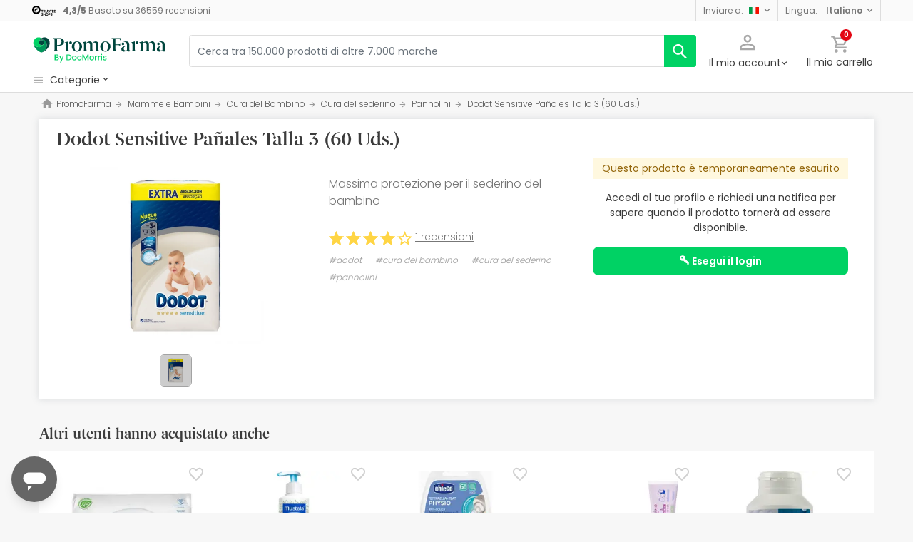

--- FILE ---
content_type: text/html; charset=UTF-8
request_url: https://www.promofarma.com/it/dodot-sensitive-panales-talla-3-60-uds/p-274548
body_size: 54186
content:
<!DOCTYPE html>
<html lang="it">
<head>
    <script>
        if (window.location.protocol === 'https:' && !1) {
            var meta = document.createElement('meta');
            meta.httpEquiv = 'Content-Security-Policy';
            meta.content = 'upgrade-insecure-requests';
            document.head.appendChild(meta);
        }
    </script>
    <meta charset="UTF-8"/>
    <meta name="viewport" content="initial-scale=1.0, maximum-scale=1.0, minimum-scale=1.0, user-scalable=no, width=device-width">

    <title>Dodot Sensitive Pañales Talla 3 (60 Uds.) | PromoFarma</title>
        <script>
    window.dataLayer = window.dataLayer || [];
    dataLayer.push({
        'language': "it",
        'locale': "it_IT",
        'country': "IT",
        'pageType': "product_page",
        'universal': true
    });

      function getDisplayMediaQuery() {
          const MOBILE_BREAKPOINT = '(max-width: 767px)';
          const TABLET_BREAKPOINT = '(min-width: 768px) and (max-width: 991px)';

          if (window.matchMedia && window.matchMedia(MOBILE_BREAKPOINT).matches) {
              return 'mobile';
          }
          if (window.matchMedia && window.matchMedia(TABLET_BREAKPOINT).matches) {
              return 'tablet';
          }
          return 'desktop';
      }

    function getCookie(cookieName) {
        const startsWithCookieName = (cookie) => cookie.trim().startsWith(`${cookieName}=`);
        const extractCookies = (cookies) => decodeURIComponent(cookies).split(';');
        const getValue = (cookie) => cookie ? cookie.substring(cookie.indexOf('=') + 1) : '';

        return getValue(extractCookies(document.cookie).find(startsWithCookieName));
    }

    function getUserIdFromCookie() {
        let userId = 0;

        const nvUid = getCookie('nv_uid');
        const pfUid = getCookie('pf_uid');

        if (nvUid && nvUid != 0 && nvUid != 'null') {
            userId = nvUid;
        } else if (pfUid && pfUid != 0) {
            userId = pfUid;
        }

        return userId;
    }

    function getNavigationType() {
        const { userAgent } = window.navigator;

        if (userAgent.includes('DocMorrisApp_iOS')) {
            return 'iosAppview';
        }

        if (userAgent.includes('DocMorrisApp_Android')) {
            return 'androidAppview';
        }

        return 'webview';
    }

    function getMd5Email() {
        let md5Email = null;
        const pfEmail = getCookie('pf_email');

        if (pfEmail && pfEmail !== '' && pfEmail !== 0 && pfEmail !== '0') {
            md5Email = pfEmail;
        }

        return md5Email;
    }

    dataLayer.push({
        'userId': getUserIdFromCookie(),
        'md5Email': getMd5Email(),
        'device': getDisplayMediaQuery(),
        'navigationType': getNavigationType()
    });
</script>


    <script>
        function CMPReady() {
            function handleCookieStatus(s){
                const value = !s.checkShowLayer().showWelcome
                document.cookie = `CMPAlertBoxClosed=${value}; path=/; domain=${getCookieDomainFromUrl()}`;
            };

            window.__cmp(
                "addEventListener",
                [
                    "consent",
                    function cmpConsentEvent(e, s) {
                        window.OptanonWrapper();

                        handleCookieStatus(s);
                    },
                    false,
                ],
                null
            );

            window.__cmp(
                "addEventListener",
                [
                    "settings",
                    function (e, s) {
                        
                    },
                    false,
                ],
                null
            );

            window.__cmp(
                "addEventListener",
                [
                    "consentscreen",
                    () => {
                                            },
                    false,
                ],
                null
            );
        }
    </script>

        
<script 
        async
        src="https://cdn.consentmanager.net/delivery/js/semiautomatic.min.js"
        data-cmp-ab="1"
        data-cmp-cdid="b8ae841522c61"
        data-cmp-host="d.delivery.consentmanager.net"
        data-cmp-cdn="cdn.consentmanager.net"
        data-cmp-codesrc="0"
        onload="CMPReady()">
</script>
            <!-- Google Tag Manager -->
        <script>(function(w,d,s,l,i){w[l]=w[l]||[];w[l].push({'gtm.start':
                    new Date().getTime(),event:'gtm.js'});var f=d.getElementsByTagName(s)[0],
                j=d.createElement(s),dl=l!='dataLayer'?'&l='+l:'';j.async=true;j.src=
                '//www.googletagmanager.com/gtm.js?id='+i+dl;f.parentNode.insertBefore(j,f);
            })(window,document,'script','dataLayer','GTM-RQ3X');</script>
        <!-- End Google Tag Manager -->
    
                <meta name="robots" content="index,follow">
                    <link rel="canonical" href="https://www.promofarma.com/it/dodot-sensitive-panales-talla-3-60-uds/p-274548">
                                                <link rel="alternate" href="https://www.promofarma.com/en/dodot-sensitive-diapers-size-3-60-pcs/p-274548" hreflang="x-default"/>
                            <link rel="alternate" href="https://www.promofarma.com/da/dodot-sensitive-panales-talla-3-60-uds-dodot/p-274548" hreflang="da"/>
                            <link rel="alternate" href="https://www.promofarma.com/de/dodot-sensitive-panales-talla-3-60-uds-dodot/p-274548" hreflang="de"/>
                            <link rel="alternate" href="https://www.promofarma.com/en/dodot-sensitive-diapers-size-3-60-pcs/p-274548" hreflang="en"/>
                            <link rel="alternate" href="https://www.promofarma.com/es/dodot-sensitive-talla-3-7-11kg-60uds/p-274548" hreflang="es"/>
                            <link rel="alternate" href="https://www.docmorris.fr/fr/dodot-sensitive-panales-talla-3-60-uds/p-274548" hreflang="fr"/>
                            <link rel="alternate" href="https://www.promofarma.com/it/dodot-sensitive-panales-talla-3-60-uds/p-274548" hreflang="it"/>
                            <link rel="alternate" href="https://www.promofarma.com/nl/dodot-sensitive-panales-talla-3-60-uds-dodot/p-274548" hreflang="nl"/>
                            <link rel="alternate" href="https://www.promofarma.com/pl/dodot-sensitive-panales-talla-3-60-uds-dodot/p-274548" hreflang="pl"/>
                            <link rel="alternate" href="https://www.docmorris.pt/pt/dodot-sensitive-panales-talla-3-60-uds-dodot/p-274548" hreflang="pt"/>
                        
            <meta name="description" content="Massima protezione per il sederino del bambino. Scopri Dodot, direttamente dalla tua farmacia di fiducia al miglior prezzo. Compra online su PromoFarma e ricevi l’invio in 24-72 ore!">
        <meta name="apple-mobile-web-app-capable" content="yes"/>
    <meta name="apple-mobile-web-app-status-bar-style" content="black"/>
    <meta name="HandheldFriendly" content="True"/>
    <meta name="apple-touch-fullscreen" content="yes"/>

        <meta name="apple-itunes-app" content="app-id=930014447">

            <link rel="shortcut icon" href="https://www.promofarma.com/dist/images/favicon.ico?08f36cad" type="image/x-icon"/>
        <link rel="apple-touch-icon-precomposed" href="https://www.promofarma.com/dist/images/touch-icon-iphone-114.png?08f36cad"/>
        <link rel="apple-touch-icon" sizes="57x57" href="https://www.promofarma.com/dist/images/touch-icon-iphone-57.png?08f36cad"/>
        <link rel="apple-touch-icon" sizes="114x114" href="https://www.promofarma.com/dist/images/touch-icon-iphone-114.png?08f36cad"/>
        <link rel="apple-touch-icon" sizes="72x72" href="https://www.promofarma.com/dist/images/touch-icon-ipad-72.png?08f36cad"/>
        <link rel="apple-touch-icon" sizes="144x144" href="https://www.promofarma.com/dist/images/touch-icon-ipad-144.png?08f36cad"/>
    
        
                        <link as="image" rel="preload" href="https://statics.promofarma.com/static/promofarma/prod/product_images/mr/MS6TR_it_IT_0.jpg" >
            
            <link as="font" rel="preload" href="https://www.promofarma.com/dist/font-sources/docmorris/DocMorris-Regular.woff2" type="font/woff2" crossorigin>
        <link as="font" rel="preload" href="https://www.promofarma.com/dist/font-sources/poppins/Poppins-Light.woff2" type="font/woff2" crossorigin>
        <link as="font" rel="preload" href="https://www.promofarma.com/dist/font-sources/poppins/Poppins-Regular.woff2" type="font/woff2" crossorigin>
        <link as="font" rel="preload" href="https://www.promofarma.com/dist/font-sources/poppins/Poppins-SemiBold.woff2" type="font/woff2" crossorigin>
        <link as="font" rel="preload" href="https://www.promofarma.com/dist/font-sources/poppins/Poppins-Bold.woff2" type="font/woff2" crossorigin>
    
            <link rel="preconnect" href="//pp.promofarma.com">
<link rel="preconnect" href="//cdn.consentmanager.net" crossorigin>
<link rel="preconnect" href="//try.abtasty.com" crossorigin>
<link rel="preconnect" href="//ariane.abtasty.com" crossorigin>
<link rel="preconnect" href="//www.datadoghq-browser-agent.com" crossorigin>
<link rel="preconnect" href="//www.googletagmanager.com" crossorigin>

    
            <script>
        (function(h,o,u,n,d) {
            h=h[d]=h[d]||{q:[],onReady:function(c){h.q.push(c)}}
            d=o.createElement(u);d.async=1;d.src=n
            n=o.getElementsByTagName(u)[0];n.parentNode.insertBefore(d,n)
        })(window,document,'script','https://www.datadoghq-browser-agent.com/datadog-rum-v4.js','DD_RUM')
        DD_RUM.onReady(function() {
            DD_RUM.init({
                clientToken: 'pubc17bde5578d910cf03b0ccc295604e25',
                applicationId: 'e62303a2-0db9-4f5f-99f5-19ddf40eab2b',
                site: 'datadoghq.eu',
                service: 'www.promofarma.com',
                sampleRate: 1,
                replaySampleRate: 0,
                trackInteractions: false,
            })
        })
    </script>
        <script>
    (function (i, s, o, g, r, a, m) {
        i[r] = i[r] || [], i["abtiming"] = 1 * new Date();
        a = s.createElement(o),
            m = s.getElementsByTagName(o)[0]; a.async = 1; a.src = g; m.parentNode.insertBefore(a, m)
    })(window, document, "script", "//try.abtasty.com/f8373b674031a8a273136ee857fc98f1.js", "_abtasty");

    (function( c, l, a, r, i, t, y ) {
      c[a] = c[a] || function() {
        (c[a].q = c[a].q || []).push( arguments );
      };
      t = l.createElement( r );
      t.async = 1;
      t.src = 'https://www.clarity.ms/tag/' + i;
      y = l.getElementsByTagName( r )[0];
      y.parentNode.insertBefore( t, y );
    })( window, document, 'clarity', 'script', 'bmyatqdrkt' );
</script>        <link rel="stylesheet" href="https://www.promofarma.com/dist/assets/1769063491330/productProfilePage.css"/>
</head>
<body id="product-profile"
      data-allow-otc="false"
      data-locale="it"
      data-user_locale="it"
      data-localization_slug="it"
      data-country="IT"
      data-user_country="IT"
      data-currency="EUR"
      data-user_currency="EUR"
      data-shipping_available="1"
      data-checkout_locale="it_IT"
      data-campaign = ""
      class="  pf ">

    <!-- Google Tag Manager (noscript) -->
    <noscript><iframe src="//www.googletagmanager.com/ns.html?id=GTM-RQ3X"
                      height="0" width="0" style="display:none;visibility:hidden"></iframe></noscript>
    <!-- End Google Tag Manager (noscript) -->

        
    <div id="wrapper">
                  <div id="ToastWrapper"></div>
        
                    



<header id="header" class="navbar-nav navbar-default navbar-pf">
    <div class="sticky-header">
        <div class="topbar-header box-softwhite pf-color-darkgray text-center canvas-padding is-hiddenInSeachMobile">
            

<div class="row no-gutters content align-items-justify h-100">

            <div class="col text-left js-my-order-status-bar d-none">
            <a href="/it/account/index" class="align-middle">
                <i class="pficon-product-send i-size-16"></i>
                <span class="fsize-10 mx-1">Stato del mio ordine</span>
            </a>
        </div>
    
        <div class="col text-left js-verified-opinions-header " data-qa-ta="verifiedOpinionsHeader" >
                        <a href="/it/opiniones" class="align-middle" data-qa-ta="linkVerifiedOpinionsHeader">
                        <img
                alt="Trusted Shops"
                src="https://www.promofarma.com/dist/images/logos/trusted_shops_logo_header.png?08f36cad"
                srcset="https://www.promofarma.com/dist/images/logos/trusted_shops_logo_header.png?08f36cad 1x, https://www.promofarma.com/dist/images/logos/trusted_shops_logo_header@2x.png?08f36cad 2x"
                height="14"
        />

                    <span class="TextCaption Text--lowEmphasis ml-1">
                <span class="mr-1">
                    <strong><span itemprop="ratingValue" data-qa-ta="ratingValueHeader">4,3</span>/<span itemprop="bestRating" data-qa-ta="bestRatingHeader">5</span></strong>
                        Basato su <span itemprop="reviewCount">36559</span> recensioni
                </span>
            </span>
            </a>
            </div>

      

                
                <div class="col-auto d-none d-lg-block">
            <div class="nav-box">
                <div class="dropdown dropdown-dark location-settings-box py-1 py-lg-0">
    <a href="#" id="location-settings" class="dropdown-toggle" role="button" data-toggle="dropdown" aria-haspopup="true" aria-expanded="true" aria-label="country and currency selector" data-qa-ta="sendToCountry">
        <span class="TextCaption Text--lowEmphasis text-capitalize-first mr-2 my-1">Inviare a:</span><img class="flag flagborder js-flagBorder" width="14" height="9" src="https://www.promofarma.com/dist/images/flags/flag-IT.png?08f36cad">
    </a>
    <div class="dropdown-menu dropdown-menu-right shadowbox" name="country-select" aria-labelledby="location-settings" data-qa-ta="sendToCountryList">
                    <span class="dropdown-item text-capitalize-first" value="AT" data-country_id_cookie_key="shipping_country_id" data-country_id="2782113" data-preferred_country_cookie_key="preferred_country" data-langs="de,en" >Austria</span>
                    <span class="dropdown-item text-capitalize-first" value="BE" data-country_id_cookie_key="shipping_country_id" data-country_id="2802361" data-preferred_country_cookie_key="preferred_country" data-langs="nl,fr,en" >Belgio</span>
                    <span class="dropdown-item text-capitalize-first" value="BG" data-country_id_cookie_key="shipping_country_id" data-country_id="732800" data-preferred_country_cookie_key="preferred_country" data-langs="bg,en" >Bulgaria</span>
                    <span class="dropdown-item text-capitalize-first" value="VA" data-country_id_cookie_key="shipping_country_id" data-country_id="5906004" data-preferred_country_cookie_key="preferred_country" data-langs="it,en" >Città del Vaticano</span>
                    <span class="dropdown-item text-capitalize-first" value="HR" data-country_id_cookie_key="shipping_country_id" data-country_id="3202326" data-preferred_country_cookie_key="preferred_country" data-langs="hr,en" >Croazia</span>
                    <span class="dropdown-item text-capitalize-first" value="DK" data-country_id_cookie_key="shipping_country_id" data-country_id="2623032" data-preferred_country_cookie_key="preferred_country" data-langs="da,en" >Danimarca</span>
                    <span class="dropdown-item text-capitalize-first" value="EE" data-country_id_cookie_key="shipping_country_id" data-country_id="453733" data-preferred_country_cookie_key="preferred_country" data-langs="et,en" >Estonia</span>
                    <span class="dropdown-item text-capitalize-first" value="FI" data-country_id_cookie_key="shipping_country_id" data-country_id="660013" data-preferred_country_cookie_key="preferred_country" data-langs="fi,en" >Finlandia</span>
                    <span class="dropdown-item text-capitalize-first" value="FR" data-country_id_cookie_key="shipping_country_id" data-country_id="3017382" data-preferred_country_cookie_key="preferred_country" data-langs="fr" >Francia</span>
                    <span class="dropdown-item text-capitalize-first" value="DE" data-country_id_cookie_key="shipping_country_id" data-country_id="2921044" data-preferred_country_cookie_key="preferred_country" data-langs="de,en" >Germania</span>
                    <span class="dropdown-item text-capitalize-first" value="GR" data-country_id_cookie_key="shipping_country_id" data-country_id="5157278" data-preferred_country_cookie_key="preferred_country" data-langs="el,en" >Grecia</span>
                    <span class="dropdown-item text-capitalize-first" value="IE" data-country_id_cookie_key="shipping_country_id" data-country_id="2963597" data-preferred_country_cookie_key="preferred_country" data-langs="en" >Irlanda</span>
                    <span class="dropdown-item text-capitalize-first" value="IT" data-country_id_cookie_key="shipping_country_id" data-country_id="3175395" data-preferred_country_cookie_key="preferred_country" data-langs="it,en" selected>Italia</span>
                    <span class="dropdown-item text-capitalize-first" value="LV" data-country_id_cookie_key="shipping_country_id" data-country_id="458258" data-preferred_country_cookie_key="preferred_country" data-langs="en" >Lettonia</span>
                    <span class="dropdown-item text-capitalize-first" value="LT" data-country_id_cookie_key="shipping_country_id" data-country_id="597427" data-preferred_country_cookie_key="preferred_country" data-langs="en" >Lituania</span>
                    <span class="dropdown-item text-capitalize-first" value="LU" data-country_id_cookie_key="shipping_country_id" data-country_id="2960313" data-preferred_country_cookie_key="preferred_country" data-langs="en,fr" >Lussemburgo</span>
                    <span class="dropdown-item text-capitalize-first" value="NL" data-country_id_cookie_key="shipping_country_id" data-country_id="2750405" data-preferred_country_cookie_key="preferred_country" data-langs="nl,en" >Olanda</span>
                    <span class="dropdown-item text-capitalize-first" value="PL" data-country_id_cookie_key="shipping_country_id" data-country_id="798544" data-preferred_country_cookie_key="preferred_country" data-langs="pl,en" >Polonia</span>
                    <span class="dropdown-item text-capitalize-first" value="PT" data-country_id_cookie_key="shipping_country_id" data-country_id="2264397" data-preferred_country_cookie_key="preferred_country" data-langs="pt" >Portogallo</span>
                    <span class="dropdown-item text-capitalize-first" value="MC" data-country_id_cookie_key="shipping_country_id" data-country_id="2993457" data-preferred_country_cookie_key="preferred_country" data-langs="en,fr" >Principato di Monaco</span>
                    <span class="dropdown-item text-capitalize-first" value="CZ" data-country_id_cookie_key="shipping_country_id" data-country_id="3077311" data-preferred_country_cookie_key="preferred_country" data-langs="en" >Repubblica Ceca</span>
                    <span class="dropdown-item text-capitalize-first" value="RO" data-country_id_cookie_key="shipping_country_id" data-country_id="798549" data-preferred_country_cookie_key="preferred_country" data-langs="ro,en" >Romania</span>
                    <span class="dropdown-item text-capitalize-first" value="SK" data-country_id_cookie_key="shipping_country_id" data-country_id="3057568" data-preferred_country_cookie_key="preferred_country" data-langs="sk,en" >Slovacchia</span>
                    <span class="dropdown-item text-capitalize-first" value="SI" data-country_id_cookie_key="shipping_country_id" data-country_id="3190538" data-preferred_country_cookie_key="preferred_country" data-langs="sl,en" >Slovenia</span>
                    <span class="dropdown-item text-capitalize-first" value="ES" data-country_id_cookie_key="shipping_country_id" data-country_id="2510769" data-preferred_country_cookie_key="preferred_country" data-langs="es,en" >Spagna</span>
                    <span class="dropdown-item text-capitalize-first" value="SE" data-country_id_cookie_key="shipping_country_id" data-country_id="2661886" data-preferred_country_cookie_key="preferred_country" data-langs="en" >Svezia</span>
                    <span class="dropdown-item text-capitalize-first" value="HU" data-country_id_cookie_key="shipping_country_id" data-country_id="719819" data-preferred_country_cookie_key="preferred_country" data-langs="hu,en" >Ungheria</span>
            </div>
</div>
            </div>
        </div>
                <div class="col-auto d-none d-lg-block">
            <div class="nav-box">
                <div class="dropdown dropdown-box dropdown-dark language-selector-box py-1 py-lg-0">
    <a href="#"
       id="language-selector"
            class="dropdown-toggle"
        role="button"
        data-toggle="dropdown"
        data-flip="false"
        aria-haspopup="true"
        aria-expanded="true"
        aria-label="language selector"
           data-qa-ta="languageSelector">
        <span class="TextCaption Text--lowEmphasis text-capitalize-first mr-2 my-1">Lingua:</span>
        <span class="TextCaption Text--highEmphasis text-capitalize-first js-languageSelected" data-qa-ta="languageSelected">
            Italiano
        </span>
    </a>
       <div class="dropdown-menu dropdown-menu-right shadowbox" aria-labelledby="language-selector">
                    <a href="#"
                class="dropdown-item text-capitalize-first"
                data-language="en"
                data-locale="en_US"
                data-language_name="English"
                data-localization_slug="en"
                data-preferred_language_cookie_key="preferred_language"
                data-qa-ta="languageOptions"
                 >
                English
            </a>
            </div>
    </div>
            </div>
        </div>
    </div>
        </div>
        <div class="main-header container-fluid canvas-padding">
            <div class="row no-gutters align-items-center">
                                    <div class="col-auto d-lg-none pl-4 pl-lg-0 is-hiddenInSeachMobile">
                        <button type="button" class="app-menu-button btn btn-link navbar-toggler collapsed" data-qa-ta="menuWebMobile">
                            <span class="WrapperSvg WrapperSvg-size24 border rounded-top rounded-bottom WrapperSvg-colorNeutral300 p-1 WrapperSvg-colorDarkgray--large" data-icon="menu">
                              <svg width="24" height="24" viewBox="0 0 24 24" fill="none" xmlns="http://www.w3.org/2000/svg">
<g clip-path="url(#clip0_2470_2767)">
<path d="M3 18H21V16H3V18ZM3 13H21V11H3V13ZM3 6V8H21V6H3Z" fill="#A8A8A8"/>
</g>
<defs>
<clipPath id="clip0_2470_2767">
<rect width="24" height="24" rx="4" fill="white"/>
</clipPath>
</defs>
</svg>

                            </span>
                            <span class="WrapperSvg WrapperSvg-size24 border rounded-top rounded-bottom p-1 WrapperSvg-colorNeutral300 WrapperSvg-colorDarkgray--large" data-icon="closed" style="display: none">
                              <svg xmlns="http://www.w3.org/2000/svg" viewBox="0 0 24 24"><path d="M0 0h24v24H0z" fill="none"/><path d="M22 4l-2-2-8 8-8-8-2 2 8 8-8 8 2 2 8-8 8 8 2-2-8-8z"/></svg>
                            </span>
                        </button>
                    </div>
                                <div class="col col-lg-auto is-hiddenInSeachMobile">
                                            
<div class="brand-area">
    <a class="navbar-brand pf-logo" href="/it" title="PromoFarma">
    </a>
</div>                                    </div>
                <div class="order-lg-last col-auto pr-4 pr-lg-0 is-hiddenInSeachMobile">
                    <div class="tools">
                        <div class="row no-gutters">
                            <div class="col-auto d-lg-none">
                                <button class="btn btn-link js-chatbotBtn" aria-haspopup="true" aria-label="Chat">
                                    <span class="WrapperSvg WrapperSvg-size28 WrapperSvg-colorNeutral300 WrapperSvg-colorDarkgray--large">
                                      <svg width="32" height="32" viewBox="0 0 32 32" fill="none" xmlns="http://www.w3.org/2000/svg">
<g clip-path="url(#clip0_2432_5117)">
<path d="M14.6666 23.9998H17.3333V21.3332H14.6666V23.9998ZM16 2.6665C8.63996 2.6665 2.66663 8.63984 2.66663 15.9998C2.66663 23.3598 8.63996 29.3332 16 29.3332C23.36 29.3332 29.3333 23.3598 29.3333 15.9998C29.3333 8.63984 23.36 2.6665 16 2.6665ZM16 26.6665C10.12 26.6665 5.33329 21.8798 5.33329 15.9998C5.33329 10.1198 10.12 5.33317 16 5.33317C21.88 5.33317 26.6666 10.1198 26.6666 15.9998C26.6666 21.8798 21.88 26.6665 16 26.6665ZM16 7.99984C13.0533 7.99984 10.6666 10.3865 10.6666 13.3332H13.3333C13.3333 11.8665 14.5333 10.6665 16 10.6665C17.4666 10.6665 18.6666 11.8665 18.6666 13.3332C18.6666 15.9998 14.6666 15.6665 14.6666 19.9998H17.3333C17.3333 16.9998 21.3333 16.6665 21.3333 13.3332C21.3333 10.3865 18.9466 7.99984 16 7.99984Z"/>
</g>
<defs>
<clipPath id="clip0_2432_5117">
<rect width="32" height="32" fill="white"/>
</clipPath>
</defs>
</svg>

                                    </span>
                                </button>
                            </div>
                            <div class="col-auto">
                                <div class="flex-row align-items-center justify-content-end session-loggedout">
    <div class="dropdown mx-md-1">
        <button id="dropdown-loggedout" class="btn btn-link dropdown-toggle dropdown-toggle-icon" role="button"
                data-toggle="dropdown" aria-haspopup="true" aria-expanded="false" aria-label="user account" data-qa-ta="loggedOut">
            <span class="WrapperSvg WrapperSvg-colorNeutral300" data-icon="user-outline">
                 <svg fill="none" height="27" viewBox="0 0 22 22" width="22" xmlns="http://www.w3.org/2000/svg"><path d="m11 2.86671c1.5467 0 2.8 1.25333 2.8 2.8 0 1.54666-1.2533 2.8-2.8 2.8-1.54666 0-2.79999-1.25334-2.79999-2.8 0-1.54667 1.25333-2.8 2.79999-2.8zm0 11.99999c3.96 0 8.1333 1.9467 8.1333 2.8v1.4667h-16.26662v-1.4667c0-.8533 4.17333-2.8 8.13332-2.8zm0-14.533326c-2.94666 0-5.33332 2.386666-5.33332 5.333336 0 2.94666 2.38666 5.33329 5.33332 5.33329 2.9467 0 5.3333-2.38663 5.3333-5.33329 0-2.94667-2.3866-5.333336-5.3333-5.333336zm0 12.000026c-3.55999 0-10.666656 1.7866-10.666656 5.3333v4h21.333356v-4c0-3.5467-7.1067-5.3333-10.6667-5.3333z"/></svg>
            </span>
            <span class="TextContent--small text d-none d-lg-block">Il mio account</span>
        </button>
        <div class="dropdown-menu dropdown-menu-right p-4 text-center" aria-labelledby="dropdown-loggedout">
            <i class="dropdown-closer pficon-close i-size-15 js-dropdown-closer d-none" data-qa-ta="closerLoggedOutDropdown"></i>

            <div class="my-2">
                <div class="mt-2 mb-5">
                    <p><strong>Accedi per una migliore esperienza</strong></p>
                    <a href="https://www.promofarma.com/it/login" class="Button Button--primary Button--small Button--fullwidth text-nowrap font-weight-bold js-loginBtn" data-qa-ta="topbarLoginAccess">
                        Esegui il login
                    </a>
                </div>
                <hr>
                <div class="mt-4 mb-1">
                    <p><strong>È il tuo primo acquisto?</strong></p>
                    <a href="https://www.promofarma.com/it/login" class="Button Button--secondary Button--small Button--fullwidth js-signupBtn" data-qa-ta="topbarSignupAccess">
                                                <span>Crea un account con buono regalo di 5€</span>
                    </a>
                </div>
            </div>
        </div>
    </div>
</div>
<div class="flex-row align-items-center justify-content-end session-loggedin" style="display:none!important">
    <div class="dropdown mx-md-1">
        <button href="#" id="dropdown-account" class="btn btn-link dropdown-toggle dropdown-toggle-icon" role="button"
            data-toggle="dropdown" aria-haspopup="true" data-qa-ta="loggedOut" aria-expanded="false" aria-label="user account">
            <span class="WrapperSvg WrapperSvg-colorNeutral300" data-icon="user-outline">
                 <svg fill="none" height="27" viewBox="0 0 22 22" width="22" xmlns="http://www.w3.org/2000/svg"><path d="m11 2.86671c1.5467 0 2.8 1.25333 2.8 2.8 0 1.54666-1.2533 2.8-2.8 2.8-1.54666 0-2.79999-1.25334-2.79999-2.8 0-1.54667 1.25333-2.8 2.79999-2.8zm0 11.99999c3.96 0 8.1333 1.9467 8.1333 2.8v1.4667h-16.26662v-1.4667c0-.8533 4.17333-2.8 8.13332-2.8zm0-14.533326c-2.94666 0-5.33332 2.386666-5.33332 5.333336 0 2.94666 2.38666 5.33329 5.33332 5.33329 2.9467 0 5.3333-2.38663 5.3333-5.33329 0-2.94667-2.3866-5.333336-5.3333-5.333336zm0 12.000026c-3.55999 0-10.666656 1.7866-10.666656 5.3333v4h21.333356v-4c0-3.5467-7.1067-5.3333-10.6667-5.3333z"/></svg>
            </span>
            <span class="text d-none d-lg-block">
            <span id="user-name" class="TextContent--small text-user-name text-truncate" data-qa-ta="nvName"></span>
        </span>
        </button>
        <div id="account-menu" class="dropdown-menu dropdown-menu-right"
            aria-labelledby="dropdown-account">

            <div class="Tiers-level-indicator">
                <div class="TiersEmpty">
    <div class="TiersEmpty-header"></div>
    <div class="TiersEmpty-progressbar">
        <div class="TiersEmpty-progressbar-small"></div>
        <div class="TiersEmpty-progressbar-medium"></div>
        <div class="TiersEmpty-progressbar-small"></div>
    </div>
</div>                <div class="TiersAndPointsSummary d-none">
                    <a class="SummaryBox" href="https://www.promofarma.com/it/user/wallet" data-qa-ta="myHealthPoints">
                        <div class="SummaryBox-inner">
                            <img src="/dist/images/svg/health-points-icon.svg" height="24" width="24" class="SummaryBox-logo">
                            <div class="Text--highEmphasis AmountPoints" id="user-points-html">
                                <svg version="1.1" id="L4" xmlns="http://www.w3.org/2000/svg" xmlns:xlink="http://www.w3.org/1999/xlink" viewBox="0 0 52 12" enable-background="new 0 0 0 0" xml:space="preserve">
  <circle fill="currentColor" stroke="none" cx="6" cy="6" r="6">
    <animate
      attributeName="opacity"
      dur="1s"
      values="0;1;0"
      repeatCount="indefinite"
      begin="0.1"/>    
  </circle>
  <circle fill="currentColor" stroke="none" cx="26" cy="6" r="6">
    <animate
      attributeName="opacity"
      dur="1s"
      values="0;1;0"
      repeatCount="indefinite" 
      begin="0.2"/>       
  </circle>
  <circle fill="currentColor" stroke="none" cx="46" cy="6" r="6">
    <animate
      attributeName="opacity"
      dur="1s"
      values="0;1;0"
      repeatCount="indefinite" 
      begin="0.3"/>     
  </circle>
</svg>
                            </div>
                            Health points
                        </div>
                        <dd class="MonetaryValue TextContent--medium Text--highEmphasis" id="user-amount-html">
                            <svg version="1.1" id="L4" xmlns="http://www.w3.org/2000/svg" xmlns:xlink="http://www.w3.org/1999/xlink" viewBox="0 0 52 12" enable-background="new 0 0 0 0" xml:space="preserve">
  <circle fill="currentColor" stroke="none" cx="6" cy="6" r="6">
    <animate
      attributeName="opacity"
      dur="1s"
      values="0;1;0"
      repeatCount="indefinite"
      begin="0.1"/>    
  </circle>
  <circle fill="currentColor" stroke="none" cx="26" cy="6" r="6">
    <animate
      attributeName="opacity"
      dur="1s"
      values="0;1;0"
      repeatCount="indefinite" 
      begin="0.2"/>       
  </circle>
  <circle fill="currentColor" stroke="none" cx="46" cy="6" r="6">
    <animate
      attributeName="opacity"
      dur="1s"
      values="0;1;0"
      repeatCount="indefinite" 
      begin="0.3"/>     
  </circle>
</svg>
                        </dd>
                    </a>
                    <div className="d-flex justify-content-evenly align-items-center flex-row">
                        <div class="Progressbar-tiers d-flex flex-row justify-content-between">
  <div class="d-flex Progressbar-tiers-currentLevel">Livello<span class="Progressbar-tiers-currentLevel-number"></span></div>
  
  <div class="Progressbar-tiers-background"> 
    <div class="Progressbar-tiers-progress"></div>
    <div class="Progressbar-tiers-circle-container">
        <div class="Progressbar-tiers-circle"></div>
        <div class="Progressbar-tiers-circle"></div>
        <div class="Progressbar-tiers-circle"></div>
        <div class="Progressbar-tiers-circle"></div>
        <div class="Progressbar-tiers-circle"></div>
    </div>
  </div>
 
  <div class="d-flex flex-row Progressbar-tiers-nextLevel">
    <i class="pficon-padlock i-size-15"></i>
    Livello<span class="Progressbar-tiers-nextLevel-number"></span>
  </div>
</div>                    </div>
                </div>

            </div>
            <a class="dropdown-item" href="https://www.promofarma.com/it/account/index"
            data-qa-ta="topbarDropdownIndex">I miei acquisti</a>
            <a class="dropdown-item" href="https://www.promofarma.com/it/account/purchased-products"
               data-qa-ta="topbarDropdownPurchaseAgain">Acquista di nuovo</a>
                        <a class="dropdown-item" href="https://www.promofarma.com/it/account/favorites"
            data-qa-ta="topbarDropdownFavorites">I miei prodotti preferiti</a>
                        <a class="dropdown-item" href="https://www.promofarma.com/it/account/profile"
            data-qa-ta="topbarDropdownProfile">I miei dati personali</a>
            <a class="dropdown-item" href="https://www.promofarma.com/it/account/emails"
            data-qa-ta="topbarDropdownEmails">Preferenze newsletter</a>
            <a class="dropdown-item" href="https://www.promofarma.com/it/addresses"
            data-qa-ta="topbarDropdownAddresses">I miei indirizzi</a>
            <a class="dropdown-item" href="https://www.promofarma.com/it/account/cards"
            data-qa-ta="topbarDropdownCards">I miei metodi di pagamento</a>
            <a class="dropdown-item" href="https://www.promofarma.com/it/account/rewards"
            data-qa-ta="topbarDropdownReward">I miei buoni regalo</a>
                        <a class="dropdown-item" href="https://www.promofarma.com/it/user/wallet"
                data-qa-ta="topbarDropdownWallet"> Health points</a>
                        <a class="dropdown-item item-logout py-2 border-top" href="https://www.promofarma.com/it/logout"
                data-qa-ta="topbarDropdownLogout">
                <i class="pficon-power mr-1"></i> Esci
            </a>
        </div>
    </div>
</div>
                            </div>
                            <div class="col-auto">
                                <button
                                  id="user-cart"
                                  class="btn btn-link"
                                  role="button"
                                  data-qa-ta="topbarCartComprar"
                                >
                                    <div class="iconbadge-box" data-qa-ta="cartOpenButton">
                                        <span class="WrapperSvg WrapperSvg-size24 WrapperSvg-colorNeutral300" aria-hidden="true" data-icon="cart">
                                          <svg width="27" height="28" viewBox="0 0 27 28" fill="none" xmlns="http://www.w3.org/2000/svg">
<path d="M19.7333 15.3333C20.7333 15.3333 21.6133 14.7866 22.0667 13.96L26.84 5.30663C27.3333 4.42663 26.6933 3.33329 25.68 3.33329H5.94668L4.69334 0.666626H0.333344V3.33329H3.00001L7.80001 13.4533L6.00001 16.7066C5.02668 18.4933 6.30668 20.6666 8.33334 20.6666H24.3333V18H8.33334L9.80001 15.3333H19.7333ZM7.21334 5.99996H23.4133L19.7333 12.6666H10.3733L7.21334 5.99996ZM8.33334 22C6.86668 22 5.68001 23.2 5.68001 24.6666C5.68001 26.1333 6.86668 27.3333 8.33334 27.3333C9.80001 27.3333 11 26.1333 11 24.6666C11 23.2 9.80001 22 8.33334 22ZM21.6667 22C20.2 22 19.0133 23.2 19.0133 24.6666C19.0133 26.1333 20.2 27.3333 21.6667 27.3333C23.1333 27.3333 24.3333 26.1333 24.3333 24.6666C24.3333 23.2 23.1333 22 21.6667 22Z"/>
</svg>

                                        </span>  
                                        <span id="cart-item-counter" class="badge badge-pill badge-danger"></span>
                                    </div>
                                    <span class="TextContent--small d-none d-lg-block">Il mio carrello</span>
                                </button>
                            </div>
                        </div>
                    </div>
                </div>
                <div class="col-lg">
                    <form id="search-bar" autocomplete="off" action="/it/search">
    <div class="row no-gutters align-items-center RowSearchBar">
        <div class="col-auto is-visibleInSearchMobile">
            <button class="CloseSearchMode btn btn-link ml-1 js-closeSearchMode" type="button">
                <span class="WrapperSvg WrapperSvg-size24 WrapperSvg-colorNeutral300" aria-hidden="true" data-icon="cart">
                    <svg xmlns="http://www.w3.org/2000/svg" viewBox="0 0 24 24"><path d="M0,0H24V24H0Z" fill="none"/><path d="M12,22l1.76-1.76-7-7H22v-2.5H6.79l7-7L12,2,2,12Z"/></svg>

                </span> 
            </button>
        </div>
        <div id="search-bar-input-group" class="col searchbar input-group px-4 px-lg-0">
                                        
            <input id="search-bar-input" type="text" class="TextContent--small Text--lowEmphasis form-control text-truncate border" placeholder="Cerca tra 150.000 prodotti di oltre 7.000 marche"
                    value="" name="q" data-qa-ta="topbarSearchInputText"
                    maxlength="75">
                        
            <div class="input-group-append WrapperSearchButtons">
                <button class="TextButton px-3 py-2 ClearSearchText js-clearSearch" type="button" data-qa-ta="clearSearch" style="display:none;" aria-hidden="true">
                    <span class="WrapperSvg WrapperSvg-size10 WrapperSvg-colorNeutral300" data-icon="close">
                        <svg xmlns="http://www.w3.org/2000/svg" viewBox="0 0 24 24"><path d="M0 0h24v24H0z" fill="none"/><path d="M22 4l-2-2-8 8-8-8-2 2 8 8-8 8 2 2 8-8 8 8 2-2-8-8z"/></svg>
                    </span>
                </button>
                <button id="search-button" name="search_button" type="submit" class="btn btn-light py-0" data-qa-ta="topbarSearchButton" aria-label="search">
                    <span class="js-search-icon-cta">
                        <span class="WrapperSvg WrapperSvg-size24 WrapperSvg-colorWhite" data-icon="search">
                        <svg xmlns="http://www.w3.org/2000/svg" viewBox="0 0 24 24"><path d="M0 0h24v24H0z" fill="none"/><path d="M21.24 20.07l-5.81-5.81a7.45 7.45 0 10-1.73 1.47l5.94 5.94a1.13 1.13 0 001.6-1.6zM4.52 9.41a5.32 5.32 0 115.32 5.32 5.32 5.32 0 01-5.32-5.32z"/></svg>
                        </span>
                    </span>
                </button>
            </div>
        </div>
    </div>
    
    <div id="top-trends-vue"></div>
</form>
                </div>
            </div>
        </div>
        <div class="d-flex align-items-baseline">
                            <div id="hover-menu-area" class="d-block d-lg-inline-block canvas-padding pr-xl-6" data-qa-ta="hoverMenuArea">
                    <div class="menu-toggler d-none d-lg-block" name="menu-desktop-toggler">
                        <span class="WrapperSvg WrapperSvg-size17 mr-1">
                        <svg width="24" height="24" viewBox="0 0 24 24" fill="none" xmlns="http://www.w3.org/2000/svg">
<g clip-path="url(#clip0_2470_2767)">
<path d="M3 18H21V16H3V18ZM3 13H21V11H3V13ZM3 6V8H21V6H3Z" fill="#A8A8A8"/>
</g>
<defs>
<clipPath id="clip0_2470_2767">
<rect width="24" height="24" rx="4" fill="white"/>
</clipPath>
</defs>
</svg>

                        </span>
                        <span class="TextContent--small text text-capitalize-first">categorie<i class="pficon-keyboard-arrow-down ml-1"></i></span>
                    </div>
                    
<div id="menu" class="navbar-collapse collapse align-items-stretch" data-qa-ta="dropDownMenu">
                            <div class="box-softwhite text-right px-1 border-bottom d-lg-none selectors-mobile-js">
                <div class="row gutter-10">
                                            <div class="col text-center border-right">
                            <div class="dropdown dropdown-dark location-settings-box py-1 py-lg-0">
    <a href="#" id="mobile-location-settings" class="dropdown-toggle" role="button" data-toggle="dropdown" aria-haspopup="true" aria-expanded="true" aria-label="country and currency selector" data-qa-ta="sendToCountry">
        <span class="TextCaption Text--lowEmphasis text-capitalize-first mr-2 my-1">Inviare a:</span><img class="flag flagborder js-flagBorder" width="14" height="9" src="https://www.promofarma.com/dist/images/flags/flag-IT.png?08f36cad">
    </a>
    <div class="dropdown-menu dropdown-menu-right shadowbox" name="country-select" aria-labelledby="mobile-location-settings" data-qa-ta="sendToCountryList">
                    <span class="dropdown-item text-capitalize-first" value="AT" data-country_id_cookie_key="shipping_country_id" data-country_id="2782113" data-preferred_country_cookie_key="preferred_country" data-langs="de,en" >Austria</span>
                    <span class="dropdown-item text-capitalize-first" value="BE" data-country_id_cookie_key="shipping_country_id" data-country_id="2802361" data-preferred_country_cookie_key="preferred_country" data-langs="nl,fr,en" >Belgio</span>
                    <span class="dropdown-item text-capitalize-first" value="BG" data-country_id_cookie_key="shipping_country_id" data-country_id="732800" data-preferred_country_cookie_key="preferred_country" data-langs="bg,en" >Bulgaria</span>
                    <span class="dropdown-item text-capitalize-first" value="VA" data-country_id_cookie_key="shipping_country_id" data-country_id="5906004" data-preferred_country_cookie_key="preferred_country" data-langs="it,en" >Città del Vaticano</span>
                    <span class="dropdown-item text-capitalize-first" value="HR" data-country_id_cookie_key="shipping_country_id" data-country_id="3202326" data-preferred_country_cookie_key="preferred_country" data-langs="hr,en" >Croazia</span>
                    <span class="dropdown-item text-capitalize-first" value="DK" data-country_id_cookie_key="shipping_country_id" data-country_id="2623032" data-preferred_country_cookie_key="preferred_country" data-langs="da,en" >Danimarca</span>
                    <span class="dropdown-item text-capitalize-first" value="EE" data-country_id_cookie_key="shipping_country_id" data-country_id="453733" data-preferred_country_cookie_key="preferred_country" data-langs="et,en" >Estonia</span>
                    <span class="dropdown-item text-capitalize-first" value="FI" data-country_id_cookie_key="shipping_country_id" data-country_id="660013" data-preferred_country_cookie_key="preferred_country" data-langs="fi,en" >Finlandia</span>
                    <span class="dropdown-item text-capitalize-first" value="FR" data-country_id_cookie_key="shipping_country_id" data-country_id="3017382" data-preferred_country_cookie_key="preferred_country" data-langs="fr" >Francia</span>
                    <span class="dropdown-item text-capitalize-first" value="DE" data-country_id_cookie_key="shipping_country_id" data-country_id="2921044" data-preferred_country_cookie_key="preferred_country" data-langs="de,en" >Germania</span>
                    <span class="dropdown-item text-capitalize-first" value="GR" data-country_id_cookie_key="shipping_country_id" data-country_id="5157278" data-preferred_country_cookie_key="preferred_country" data-langs="el,en" >Grecia</span>
                    <span class="dropdown-item text-capitalize-first" value="IE" data-country_id_cookie_key="shipping_country_id" data-country_id="2963597" data-preferred_country_cookie_key="preferred_country" data-langs="en" >Irlanda</span>
                    <span class="dropdown-item text-capitalize-first" value="IT" data-country_id_cookie_key="shipping_country_id" data-country_id="3175395" data-preferred_country_cookie_key="preferred_country" data-langs="it,en" selected>Italia</span>
                    <span class="dropdown-item text-capitalize-first" value="LV" data-country_id_cookie_key="shipping_country_id" data-country_id="458258" data-preferred_country_cookie_key="preferred_country" data-langs="en" >Lettonia</span>
                    <span class="dropdown-item text-capitalize-first" value="LT" data-country_id_cookie_key="shipping_country_id" data-country_id="597427" data-preferred_country_cookie_key="preferred_country" data-langs="en" >Lituania</span>
                    <span class="dropdown-item text-capitalize-first" value="LU" data-country_id_cookie_key="shipping_country_id" data-country_id="2960313" data-preferred_country_cookie_key="preferred_country" data-langs="en,fr" >Lussemburgo</span>
                    <span class="dropdown-item text-capitalize-first" value="NL" data-country_id_cookie_key="shipping_country_id" data-country_id="2750405" data-preferred_country_cookie_key="preferred_country" data-langs="nl,en" >Olanda</span>
                    <span class="dropdown-item text-capitalize-first" value="PL" data-country_id_cookie_key="shipping_country_id" data-country_id="798544" data-preferred_country_cookie_key="preferred_country" data-langs="pl,en" >Polonia</span>
                    <span class="dropdown-item text-capitalize-first" value="PT" data-country_id_cookie_key="shipping_country_id" data-country_id="2264397" data-preferred_country_cookie_key="preferred_country" data-langs="pt" >Portogallo</span>
                    <span class="dropdown-item text-capitalize-first" value="MC" data-country_id_cookie_key="shipping_country_id" data-country_id="2993457" data-preferred_country_cookie_key="preferred_country" data-langs="en,fr" >Principato di Monaco</span>
                    <span class="dropdown-item text-capitalize-first" value="CZ" data-country_id_cookie_key="shipping_country_id" data-country_id="3077311" data-preferred_country_cookie_key="preferred_country" data-langs="en" >Repubblica Ceca</span>
                    <span class="dropdown-item text-capitalize-first" value="RO" data-country_id_cookie_key="shipping_country_id" data-country_id="798549" data-preferred_country_cookie_key="preferred_country" data-langs="ro,en" >Romania</span>
                    <span class="dropdown-item text-capitalize-first" value="SK" data-country_id_cookie_key="shipping_country_id" data-country_id="3057568" data-preferred_country_cookie_key="preferred_country" data-langs="sk,en" >Slovacchia</span>
                    <span class="dropdown-item text-capitalize-first" value="SI" data-country_id_cookie_key="shipping_country_id" data-country_id="3190538" data-preferred_country_cookie_key="preferred_country" data-langs="sl,en" >Slovenia</span>
                    <span class="dropdown-item text-capitalize-first" value="ES" data-country_id_cookie_key="shipping_country_id" data-country_id="2510769" data-preferred_country_cookie_key="preferred_country" data-langs="es,en" >Spagna</span>
                    <span class="dropdown-item text-capitalize-first" value="SE" data-country_id_cookie_key="shipping_country_id" data-country_id="2661886" data-preferred_country_cookie_key="preferred_country" data-langs="en" >Svezia</span>
                    <span class="dropdown-item text-capitalize-first" value="HU" data-country_id_cookie_key="shipping_country_id" data-country_id="719819" data-preferred_country_cookie_key="preferred_country" data-langs="hu,en" >Ungheria</span>
            </div>
</div>
                        </div>
                                        <div class="col text-center">
                        <div class="dropdown dropdown-box dropdown-dark language-selector-box py-1 py-lg-0">
    <a href="#"
       id="mobile-language-selector"
            class="dropdown-toggle"
        role="button"
        data-toggle="dropdown"
        data-flip="false"
        aria-haspopup="true"
        aria-expanded="true"
        aria-label="language selector"
           data-qa-ta="languageSelector">
        <span class="TextCaption Text--lowEmphasis text-capitalize-first mr-2 my-1">Lingua:</span>
        <span class="TextCaption Text--highEmphasis text-capitalize-first js-languageSelected" data-qa-ta="languageSelected">
            Italiano
        </span>
    </a>
       <div class="dropdown-menu dropdown-menu-right shadowbox" aria-labelledby="mobile-language-selector">
                    <a href="#"
                class="dropdown-item text-capitalize-first"
                data-language="en"
                data-locale="en_US"
                data-language_name="English"
                data-localization_slug="en"
                data-preferred_language_cookie_key="preferred_language"
                data-qa-ta="languageOptions"
                 >
                English
            </a>
            </div>
    </div>
                    </div>
                </div>
            </div>
                        
    <ul id="categories-accordion" class="list-unstyled pf-accordion-multilink">
        
                                                                                                                
                <li class="menu-item accordion-group ">
                                        <div id="heading-collapse-0" class="accordion-heading">
                        <a class="menu-item-link txtbox text-truncate " 
                            href="https://www.promofarma.com/it/cosmetici-e-bellezza/c-1"
                            data-qa-ta="categoryLink" 
                            data-text="Cosmetici&#x20;e&#x20;Bellezza"
                                                        >
                                                        <i class="pficon-beauty"></i>
                            <span class="item-name">Cosmetici e Bellezza</span>
                        </a>
                                                    <a class="accordion-toggle toggleicon collapsed d-lg-none" data-toggle="collapse" data-target="#menu-body-collapse-0" aria-expanded="true"
                               aria-controls="menu-body-collapse-0" data-qa-ta="displaySubcategories" data-text="Cosmetici&#x20;e&#x20;Bellezza">
                                <span class="pf-color-green"></span>
                            </a>
                                            </div>
                                            <div id="menu-body-collapse-0" class="accordion-body collapse d-lg-none" aria-labelledby="heading-collapse-0" data-parent="#categories-accordion">
                            <div class="delimited-container">
                                <div class="row no-gutters">

                                                                                                                <div class="sbm-subcategories w-100">
                                            <ul class="list-unstyled">
                                                <li class="category-item level-0 text-left">
                                                    <a href="https://www.promofarma.com/it/cosmetici-e-bellezza/c-1" rel="nofollow">Tutto cosmetici e bellezza</a>
                                                </li>
                                                                                                    <li class="category-item text-left">
                                                        <a href="https://www.promofarma.com/it/collo-e-decollete/c-291" data-qa-ta="subCategory">Collo e décolleté</a>
                                                    </li>
                                                                                                    <li class="category-item text-left">
                                                        <a href="https://www.promofarma.com/it/cosmetici-corpo/c-293" data-qa-ta="subCategory">Cosmetici corpo</a>
                                                    </li>
                                                                                                    <li class="category-item text-left">
                                                        <a href="https://www.promofarma.com/it/labbra/c-286" data-qa-ta="subCategory">Labbra</a>
                                                    </li>
                                                                                                    <li class="category-item text-left">
                                                        <a href="https://www.promofarma.com/it/occhi/c-283" data-qa-ta="subCategory">Occhi</a>
                                                    </li>
                                                                                                    <li class="category-item text-left">
                                                        <a href="https://www.promofarma.com/it/protezione-solare/c-1542" data-qa-ta="subCategory">Protezione solare</a>
                                                    </li>
                                                                                                    <li class="category-item text-left">
                                                        <a href="https://www.promofarma.com/it/uomo/c-303" data-qa-ta="subCategory">Uomo</a>
                                                    </li>
                                                                                                    <li class="category-item text-left">
                                                        <a href="https://www.promofarma.com/it/viso/c-225" data-qa-ta="subCategory">Viso</a>
                                                    </li>
                                                                                            </ul>
                                        </div>
                                                                    </div>
                            </div>
                        </div>
                                    </li>
                                                                                                                            
                <li class="menu-item accordion-group ">
                                        <div id="heading-collapse-1" class="accordion-heading">
                        <a class="menu-item-link txtbox text-truncate " 
                            href="https://www.promofarma.com/it/salute-e-benessere/c-2"
                            data-qa-ta="categoryLink" 
                            data-text="Salute&#x20;e&#x20;Benessere"
                                                        >
                                                        <i class="pficon-health"></i>
                            <span class="item-name">Salute e Benessere</span>
                        </a>
                                                    <a class="accordion-toggle toggleicon collapsed d-lg-none" data-toggle="collapse" data-target="#menu-body-collapse-1" aria-expanded="true"
                               aria-controls="menu-body-collapse-1" data-qa-ta="displaySubcategories" data-text="Salute&#x20;e&#x20;Benessere">
                                <span class="pf-color-green"></span>
                            </a>
                                            </div>
                                            <div id="menu-body-collapse-1" class="accordion-body collapse d-lg-none" aria-labelledby="heading-collapse-1" data-parent="#categories-accordion">
                            <div class="delimited-container">
                                <div class="row no-gutters">

                                                                                                                <div class="sbm-subcategories w-100">
                                            <ul class="list-unstyled">
                                                <li class="category-item level-0 text-left">
                                                    <a href="https://www.promofarma.com/it/salute-e-benessere/c-2" rel="nofollow">Tutto salute e benessere</a>
                                                </li>
                                                                                                    <li class="category-item text-left">
                                                        <a href="https://www.promofarma.com/it/aromaterapia/c-669" data-qa-ta="subCategory">Aromaterapia</a>
                                                    </li>
                                                                                                    <li class="category-item text-left">
                                                        <a href="https://www.promofarma.com/it/benessere-dei-polmoni/c-463" data-qa-ta="subCategory">Benessere dei polmoni</a>
                                                    </li>
                                                                                                    <li class="category-item text-left">
                                                        <a href="https://www.promofarma.com/it/benessere-dell-apparato-circolatorio/c-456" data-qa-ta="subCategory">Benessere dell'apparato circolatorio</a>
                                                    </li>
                                                                                                    <li class="category-item text-left">
                                                        <a href="https://www.promofarma.com/it/benessere-delle-vie-urinarie/c-481" data-qa-ta="subCategory">Benessere delle vie urinarie</a>
                                                    </li>
                                                                                                    <li class="category-item text-left">
                                                        <a href="https://www.promofarma.com/it/benessere-di-stomaco-e-intestino/c-450" data-qa-ta="subCategory">Benessere di stomaco e intestino</a>
                                                    </li>
                                                                                                    <li class="category-item text-left">
                                                        <a href="https://www.promofarma.com/it/cassetta-del-pronto-soccorso/c-522" data-qa-ta="subCategory">Cassetta del pronto soccorso</a>
                                                    </li>
                                                                                                    <li class="category-item text-left">
                                                        <a href="https://www.promofarma.com/it/cura-dei-muscoli/c-476" data-qa-ta="subCategory">Cura dei muscoli</a>
                                                    </li>
                                                                                                    <li class="category-item text-left">
                                                        <a href="https://www.promofarma.com/it/cura-della-pelle/c-472" data-qa-ta="subCategory">Cura della pelle</a>
                                                    </li>
                                                                                                    <li class="category-item text-left">
                                                        <a href="https://www.promofarma.com/it/cura-delle-ossa/c-479" data-qa-ta="subCategory">Cura delle ossa</a>
                                                    </li>
                                                                                                    <li class="category-item text-left">
                                                        <a href="https://www.promofarma.com/it/dispositivi-di-misurazione/c-537" data-qa-ta="subCategory">Dispositivi di misurazione</a>
                                                    </li>
                                                                                                    <li class="category-item text-left">
                                                        <a href="https://www.promofarma.com/it/orecchie/c-497" data-qa-ta="subCategory">Orecchie</a>
                                                    </li>
                                                                                                    <li class="category-item text-left">
                                                        <a href="https://www.promofarma.com/it/prodotti-oncologici/c-1590" data-qa-ta="subCategory">Prodotti Oncologici</a>
                                                    </li>
                                                                                                    <li class="category-item text-left">
                                                        <a href="https://www.promofarma.com/it/salute-della-donna/c-508" data-qa-ta="subCategory">Salute della donna</a>
                                                    </li>
                                                                                                    <li class="category-item text-left">
                                                        <a href="https://www.promofarma.com/it/salute-sessuale/c-511" data-qa-ta="subCategory">Salute sessuale</a>
                                                    </li>
                                                                                                    <li class="category-item text-left">
                                                        <a href="https://www.promofarma.com/it/servizi/c-1437" data-qa-ta="subCategory">Servizi</a>
                                                    </li>
                                                                                                    <li class="category-item text-left">
                                                        <a href="https://www.promofarma.com/it/sport/c-1563" data-qa-ta="subCategory">Sport</a>
                                                    </li>
                                                                                                    <li class="category-item text-left">
                                                        <a href="https://www.promofarma.com/it/stato-d-animo/c-674" data-qa-ta="subCategory">Stato d'animo</a>
                                                    </li>
                                                                                                    <li class="category-item text-left">
                                                        <a href="https://www.promofarma.com/it/test-ed-analisi/c-541" data-qa-ta="subCategory">Test ed analisi</a>
                                                    </li>
                                                                                                    <li class="category-item text-left">
                                                        <a href="https://www.promofarma.com/it/tisane/c-677" data-qa-ta="subCategory">Tisane</a>
                                                    </li>
                                                                                                    <li class="category-item text-left">
                                                        <a href="https://www.promofarma.com/it/vitamine/c-500" data-qa-ta="subCategory">Vitamine</a>
                                                    </li>
                                                                                            </ul>
                                        </div>
                                                                    </div>
                            </div>
                        </div>
                                    </li>
                                                                                                                            
                <li class="menu-item accordion-group ">
                                        <div id="heading-collapse-2" class="accordion-heading">
                        <a class="menu-item-link txtbox text-truncate " 
                            href="https://www.promofarma.com/it/igiene/c-3"
                            data-qa-ta="categoryLink" 
                            data-text="Igiene"
                                                        >
                                                        <i class="pficon-hygiene"></i>
                            <span class="item-name">Igiene</span>
                        </a>
                                                    <a class="accordion-toggle toggleicon collapsed d-lg-none" data-toggle="collapse" data-target="#menu-body-collapse-2" aria-expanded="true"
                               aria-controls="menu-body-collapse-2" data-qa-ta="displaySubcategories" data-text="Igiene">
                                <span class="pf-color-green"></span>
                            </a>
                                            </div>
                                            <div id="menu-body-collapse-2" class="accordion-body collapse d-lg-none" aria-labelledby="heading-collapse-2" data-parent="#categories-accordion">
                            <div class="delimited-container">
                                <div class="row no-gutters">

                                                                                                                <div class="sbm-subcategories w-100">
                                            <ul class="list-unstyled">
                                                <li class="category-item level-0 text-left">
                                                    <a href="https://www.promofarma.com/it/igiene/c-3" rel="nofollow">Tutto igiene</a>
                                                </li>
                                                                                                    <li class="category-item text-left">
                                                        <a href="https://www.promofarma.com/it/bocca/c-383" data-qa-ta="subCategory">Bocca</a>
                                                    </li>
                                                                                                    <li class="category-item text-left">
                                                        <a href="https://www.promofarma.com/it/capelli/c-345" data-qa-ta="subCategory">Capelli</a>
                                                    </li>
                                                                                                    <li class="category-item text-left">
                                                        <a href="https://www.promofarma.com/it/corpo/c-321" data-qa-ta="subCategory">Corpo</a>
                                                    </li>
                                                                                                    <li class="category-item text-left">
                                                        <a href="https://www.promofarma.com/it/igiene-intima/c-439" data-qa-ta="subCategory">Igiene Intima</a>
                                                    </li>
                                                                                                    <li class="category-item text-left">
                                                        <a href="https://www.promofarma.com/it/mani-e-unghie/c-420" data-qa-ta="subCategory">Mani e unghie</a>
                                                    </li>
                                                                                                    <li class="category-item text-left">
                                                        <a href="https://www.promofarma.com/it/piedi/c-428" data-qa-ta="subCategory">Piedi</a>
                                                    </li>
                                                                                            </ul>
                                        </div>
                                                                    </div>
                            </div>
                        </div>
                                    </li>
                                                                                                                            
                <li class="menu-item accordion-group ">
                                        <div id="heading-collapse-3" class="accordion-heading">
                        <a class="menu-item-link txtbox text-truncate " 
                            href="https://www.promofarma.com/it/diete-e-integratori/c-4"
                            data-qa-ta="categoryLink" 
                            data-text="Diete&#x20;e&#x20;Integratori"
                                                        >
                                                        <i class="pficon-dietetics"></i>
                            <span class="item-name">Diete e Integratori</span>
                        </a>
                                                    <a class="accordion-toggle toggleicon collapsed d-lg-none" data-toggle="collapse" data-target="#menu-body-collapse-3" aria-expanded="true"
                               aria-controls="menu-body-collapse-3" data-qa-ta="displaySubcategories" data-text="Diete&#x20;e&#x20;Integratori">
                                <span class="pf-color-green"></span>
                            </a>
                                            </div>
                                            <div id="menu-body-collapse-3" class="accordion-body collapse d-lg-none" aria-labelledby="heading-collapse-3" data-parent="#categories-accordion">
                            <div class="delimited-container">
                                <div class="row no-gutters">

                                                                                                                <div class="sbm-subcategories w-100">
                                            <ul class="list-unstyled">
                                                <li class="category-item level-0 text-left">
                                                    <a href="https://www.promofarma.com/it/diete-e-integratori/c-4" rel="nofollow">Tutto diete e integratori</a>
                                                </li>
                                                                                                    <li class="category-item text-left">
                                                        <a href="https://www.promofarma.com/it/dimagrire/c-550" data-qa-ta="subCategory">Dimagrire</a>
                                                    </li>
                                                                                                    <li class="category-item text-left">
                                                        <a href="https://www.promofarma.com/it/integratori-cosmetici/c-559" data-qa-ta="subCategory">Integratori cosmetici</a>
                                                    </li>
                                                                                                    <li class="category-item text-left">
                                                        <a href="https://www.promofarma.com/it/nutrizione-e-diete/c-545" data-qa-ta="subCategory">Nutrizione e Diete</a>
                                                    </li>
                                                                                            </ul>
                                        </div>
                                                                    </div>
                            </div>
                        </div>
                                    </li>
                                                                                                                            
                <li class="menu-item accordion-group ">
                                        <div id="heading-collapse-4" class="accordion-heading">
                        <a class="menu-item-link txtbox text-truncate " 
                            href="https://www.promofarma.com/it/mamme-e-bambini/c-5"
                            data-qa-ta="categoryLink" 
                            data-text="Mamme&#x20;e&#x20;Bambini"
                                                        >
                                                        <i class="pficon-babies"></i>
                            <span class="item-name">Mamme e Bambini</span>
                        </a>
                                                    <a class="accordion-toggle toggleicon collapsed d-lg-none" data-toggle="collapse" data-target="#menu-body-collapse-4" aria-expanded="true"
                               aria-controls="menu-body-collapse-4" data-qa-ta="displaySubcategories" data-text="Mamme&#x20;e&#x20;Bambini">
                                <span class="pf-color-green"></span>
                            </a>
                                            </div>
                                            <div id="menu-body-collapse-4" class="accordion-body collapse d-lg-none" aria-labelledby="heading-collapse-4" data-parent="#categories-accordion">
                            <div class="delimited-container">
                                <div class="row no-gutters">

                                                                                                                <div class="sbm-subcategories w-100">
                                            <ul class="list-unstyled">
                                                <li class="category-item level-0 text-left">
                                                    <a href="https://www.promofarma.com/it/mamme-e-bambini/c-5" rel="nofollow">Tutto mamme e bambini</a>
                                                </li>
                                                                                                    <li class="category-item text-left">
                                                        <a href="https://www.promofarma.com/it/accessori-per-bambini/c-600" data-qa-ta="subCategory">Accessori per bambini</a>
                                                    </li>
                                                                                                    <li class="category-item text-left">
                                                        <a href="https://www.promofarma.com/it/alimentazione-del-bambino/c-608" data-qa-ta="subCategory">Alimentazione del bambino</a>
                                                    </li>
                                                                                                    <li class="category-item text-left">
                                                        <a href="https://www.promofarma.com/it/bambini/c-640" data-qa-ta="subCategory">Bambini</a>
                                                    </li>
                                                                                                    <li class="category-item text-left">
                                                        <a href="https://www.promofarma.com/it/benessere-della-mamma/c-623" data-qa-ta="subCategory">Benessere della mamma</a>
                                                    </li>
                                                                                                    <li class="category-item text-left">
                                                        <a href="https://www.promofarma.com/it/cura-del-bambino/c-569" data-qa-ta="subCategory">Cura del Bambino</a>
                                                    </li>
                                                                                                    <li class="category-item text-left">
                                                        <a href="https://www.promofarma.com/it/dispositivi-elettronici/c-635" data-qa-ta="subCategory">Dispositivi Elettronici</a>
                                                    </li>
                                                                                                    <li class="category-item text-left">
                                                        <a href="https://www.promofarma.com/it/gravidanza-e-post-parto/c-567" data-qa-ta="subCategory">Gravidanza e post parto</a>
                                                    </li>
                                                                                            </ul>
                                        </div>
                                                                    </div>
                            </div>
                        </div>
                                    </li>
                                                                                                                            
                <li class="menu-item accordion-group ">
                                        <div id="heading-collapse-5" class="accordion-heading">
                        <a class="menu-item-link txtbox text-truncate " 
                            href="https://www.promofarma.com/it/ottica/c-492"
                            data-qa-ta="categoryLink" 
                            data-text="Ottica"
                                                        >
                                                        <i class="pficon-opticians"></i>
                            <span class="item-name">Ottica</span>
                        </a>
                                                    <a class="accordion-toggle toggleicon collapsed d-lg-none" data-toggle="collapse" data-target="#menu-body-collapse-5" aria-expanded="true"
                               aria-controls="menu-body-collapse-5" data-qa-ta="displaySubcategories" data-text="Ottica">
                                <span class="pf-color-green"></span>
                            </a>
                                            </div>
                                            <div id="menu-body-collapse-5" class="accordion-body collapse d-lg-none" aria-labelledby="heading-collapse-5" data-parent="#categories-accordion">
                            <div class="delimited-container">
                                <div class="row no-gutters">

                                                                                                                <div class="sbm-subcategories w-100">
                                            <ul class="list-unstyled">
                                                <li class="category-item level-0 text-left">
                                                    <a href="https://www.promofarma.com/it/ottica/c-492" rel="nofollow">Tutto ottica</a>
                                                </li>
                                                                                                    <li class="category-item text-left">
                                                        <a href="https://www.promofarma.com/it/cerotti/c-1572" data-qa-ta="subCategory">Cerotti</a>
                                                    </li>
                                                                                                    <li class="category-item text-left">
                                                        <a href="https://www.promofarma.com/it/idratazione/c-682" data-qa-ta="subCategory">Idratazione</a>
                                                    </li>
                                                                                                    <li class="category-item text-left">
                                                        <a href="https://www.promofarma.com/it/igiene-degli-occhi/c-493" data-qa-ta="subCategory">Igiene degli occhi</a>
                                                    </li>
                                                                                                    <li class="category-item text-left">
                                                        <a href="https://www.promofarma.com/it/lenti-a-contatto/c-494" data-qa-ta="subCategory">Lenti a contatto</a>
                                                    </li>
                                                                                                    <li class="category-item text-left">
                                                        <a href="https://www.promofarma.com/it/occhi-stanchi/c-495" data-qa-ta="subCategory">Occhi Stanchi</a>
                                                    </li>
                                                                                                    <li class="category-item text-left">
                                                        <a href="https://www.promofarma.com/it/occhiali/c-496" data-qa-ta="subCategory">Occhiali</a>
                                                    </li>
                                                                                                    <li class="category-item text-left">
                                                        <a href="https://www.promofarma.com/it/protezioni-per-gli-occhi/c-1601" data-qa-ta="subCategory">Protezioni per gli occhi</a>
                                                    </li>
                                                                                                    <li class="category-item text-left">
                                                        <a href="https://www.promofarma.com/it/prurito/c-1304" data-qa-ta="subCategory">Prurito</a>
                                                    </li>
                                                                                            </ul>
                                        </div>
                                                                    </div>
                            </div>
                        </div>
                                    </li>
                                                                                                                            
                <li class="menu-item accordion-group ">
                                        <div id="heading-collapse-6" class="accordion-heading">
                        <a class="menu-item-link txtbox text-truncate " 
                            href="https://www.promofarma.com/it/ortopedia/c-483"
                            data-qa-ta="categoryLink" 
                            data-text="Ortopedia"
                                                        >
                                                        <i class="pficon-orthopedics"></i>
                            <span class="item-name">Ortopedia</span>
                        </a>
                                                    <a class="accordion-toggle toggleicon collapsed d-lg-none" data-toggle="collapse" data-target="#menu-body-collapse-6" aria-expanded="true"
                               aria-controls="menu-body-collapse-6" data-qa-ta="displaySubcategories" data-text="Ortopedia">
                                <span class="pf-color-green"></span>
                            </a>
                                            </div>
                                            <div id="menu-body-collapse-6" class="accordion-body collapse d-lg-none" aria-labelledby="heading-collapse-6" data-parent="#categories-accordion">
                            <div class="delimited-container">
                                <div class="row no-gutters">

                                                                                                                <div class="sbm-subcategories w-100">
                                            <ul class="list-unstyled">
                                                <li class="category-item level-0 text-left">
                                                    <a href="https://www.promofarma.com/it/ortopedia/c-483" rel="nofollow">Tutto ortopedia</a>
                                                </li>
                                                                                                    <li class="category-item text-left">
                                                        <a href="https://www.promofarma.com/it/ausili-per-la-mobilita/c-1386" data-qa-ta="subCategory">Ausili per la mobilità</a>
                                                    </li>
                                                                                                    <li class="category-item text-left">
                                                        <a href="https://www.promofarma.com/it/bastoni/c-488" data-qa-ta="subCategory">Bastoni</a>
                                                    </li>
                                                                                                    <li class="category-item text-left">
                                                        <a href="https://www.promofarma.com/it/bavaglini-adulti/c-1306" data-qa-ta="subCategory">Bavaglini adulti</a>
                                                    </li>
                                                                                                    <li class="category-item text-left">
                                                        <a href="https://www.promofarma.com/it/borse-dell-acqua-calda/c-806" data-qa-ta="subCategory">Borse dell'acqua calda</a>
                                                    </li>
                                                                                                    <li class="category-item text-left">
                                                        <a href="https://www.promofarma.com/it/borse-effetto-caldo-freddo/c-814" data-qa-ta="subCategory">Borse effetto caldo-freddo</a>
                                                    </li>
                                                                                                    <li class="category-item text-left">
                                                        <a href="https://www.promofarma.com/it/calzature/c-489" data-qa-ta="subCategory">Calzature</a>
                                                    </li>
                                                                                                    <li class="category-item text-left">
                                                        <a href="https://www.promofarma.com/it/calze/c-484" data-qa-ta="subCategory">Calze</a>
                                                    </li>
                                                                                                    <li class="category-item text-left">
                                                        <a href="https://www.promofarma.com/it/calze-corte/c-1159" data-qa-ta="subCategory">Calze corte</a>
                                                    </li>
                                                                                                    <li class="category-item text-left">
                                                        <a href="https://www.promofarma.com/it/calzini/c-810" data-qa-ta="subCategory">Calzini</a>
                                                    </li>
                                                                                                    <li class="category-item text-left">
                                                        <a href="https://www.promofarma.com/it/collari-per-la-cervicale/c-825" data-qa-ta="subCategory">Collari per la cervicale</a>
                                                    </li>
                                                                                                    <li class="category-item text-left">
                                                        <a href="https://www.promofarma.com/it/contenitori-urine/c-927" data-qa-ta="subCategory">Contenitori Urine</a>
                                                    </li>
                                                                                                    <li class="category-item text-left">
                                                        <a href="https://www.promofarma.com/it/correttore-posturale/c-1291" data-qa-ta="subCategory">Correttore posturale</a>
                                                    </li>
                                                                                                    <li class="category-item text-left">
                                                        <a href="https://www.promofarma.com/it/dispositivi-elettronici/c-490" data-qa-ta="subCategory">Dispositivi Elettronici</a>
                                                    </li>
                                                                                                    <li class="category-item text-left">
                                                        <a href="https://www.promofarma.com/it/fasce/c-485" data-qa-ta="subCategory">Fasce</a>
                                                    </li>
                                                                                                    <li class="category-item text-left">
                                                        <a href="https://www.promofarma.com/it/fazzoletti/c-1108" data-qa-ta="subCategory">Fazzoletti</a>
                                                    </li>
                                                                                                    <li class="category-item text-left">
                                                        <a href="https://www.promofarma.com/it/gambaletti/c-1166" data-qa-ta="subCategory">Gambaletti</a>
                                                    </li>
                                                                                                    <li class="category-item text-left">
                                                        <a href="https://www.promofarma.com/it/guanti/c-987" data-qa-ta="subCategory">Guanti</a>
                                                    </li>
                                                                                                    <li class="category-item text-left">
                                                        <a href="https://www.promofarma.com/it/immobilizzatori/c-1294" data-qa-ta="subCategory">Immobilizzatori</a>
                                                    </li>
                                                                                                    <li class="category-item text-left">
                                                        <a href="https://www.promofarma.com/it/mobilita/c-1425" data-qa-ta="subCategory">Mobilità</a>
                                                    </li>
                                                                                                    <li class="category-item text-left">
                                                        <a href="https://www.promofarma.com/it/piedi/c-895" data-qa-ta="subCategory">Piedi</a>
                                                    </li>
                                                                                                    <li class="category-item text-left">
                                                        <a href="https://www.promofarma.com/it/prodotti-antidecubito/c-772" data-qa-ta="subCategory">Prodotti antidecubito</a>
                                                    </li>
                                                                                                    <li class="category-item text-left">
                                                        <a href="https://www.promofarma.com/it/prodotti-sanitari/c-660" data-qa-ta="subCategory">Prodotti sanitari</a>
                                                    </li>
                                                                                                    <li class="category-item text-left">
                                                        <a href="https://www.promofarma.com/it/riabilitazione/c-491" data-qa-ta="subCategory">Riabilitazione</a>
                                                    </li>
                                                                                                    <li class="category-item text-left">
                                                        <a href="https://www.promofarma.com/it/solette/c-487" data-qa-ta="subCategory">Solette</a>
                                                    </li>
                                                                                                    <li class="category-item text-left">
                                                        <a href="https://www.promofarma.com/it/supporti/c-888" data-qa-ta="subCategory">Supporti</a>
                                                    </li>
                                                                                                    <li class="category-item text-left">
                                                        <a href="https://www.promofarma.com/it/tutori/c-486" data-qa-ta="subCategory">Tutori</a>
                                                    </li>
                                                                                            </ul>
                                        </div>
                                                                    </div>
                            </div>
                        </div>
                                    </li>
                                                                                                                            
                <li class="menu-item accordion-group ">
                                        <div id="heading-collapse-7" class="accordion-heading">
                        <a class="menu-item-link txtbox text-truncate " 
                            href="https://www.promofarma.com/it/erboristeria/c-1606"
                            data-qa-ta="categoryLink" 
                            data-text="Erboristeria"
                                                        >
                                                        <i class="pficon-herbalist"></i>
                            <span class="item-name">Erboristeria</span>
                        </a>
                                                    <a class="accordion-toggle toggleicon collapsed d-lg-none" data-toggle="collapse" data-target="#menu-body-collapse-7" aria-expanded="true"
                               aria-controls="menu-body-collapse-7" data-qa-ta="displaySubcategories" data-text="Erboristeria">
                                <span class="pf-color-green"></span>
                            </a>
                                            </div>
                                            <div id="menu-body-collapse-7" class="accordion-body collapse d-lg-none" aria-labelledby="heading-collapse-7" data-parent="#categories-accordion">
                            <div class="delimited-container">
                                <div class="row no-gutters">

                                                                                                                <div class="sbm-subcategories w-100">
                                            <ul class="list-unstyled">
                                                <li class="category-item level-0 text-left">
                                                    <a href="https://www.promofarma.com/it/erboristeria/c-1606" rel="nofollow">Tutto erboristeria</a>
                                                </li>
                                                                                                    <li class="category-item text-left">
                                                        <a href="https://www.promofarma.com/it/alimentazione-sportiva/c-1662" data-qa-ta="subCategory">Alimentazione Sportiva</a>
                                                    </li>
                                                                                                    <li class="category-item text-left">
                                                        <a href="https://www.promofarma.com/it/alimenti-biologici/c-1668" data-qa-ta="subCategory">Alimenti Biologici</a>
                                                    </li>
                                                                                                    <li class="category-item text-left">
                                                        <a href="https://www.promofarma.com/it/integratori-e-diete-naturali/c-1632" data-qa-ta="subCategory">Integratori e Diete Naturali</a>
                                                    </li>
                                                                                                    <li class="category-item text-left">
                                                        <a href="https://www.promofarma.com/it/piante-officinali/c-1615" data-qa-ta="subCategory">Piante Officinali</a>
                                                    </li>
                                                                                                    <li class="category-item text-left">
                                                        <a href="https://www.promofarma.com/it/rimedi-naturali/c-1650" data-qa-ta="subCategory">Rimedi Naturali</a>
                                                    </li>
                                                                                                    <li class="category-item text-left">
                                                        <a href="https://www.promofarma.com/it/te-e-tisane/c-1620" data-qa-ta="subCategory">Tè e Tisane</a>
                                                    </li>
                                                                                            </ul>
                                        </div>
                                                                    </div>
                            </div>
                        </div>
                                    </li>
                                                                                                                            
                <li class="menu-item accordion-group ">
                                        <div id="heading-collapse-8" class="accordion-heading">
                        <a class="menu-item-link txtbox text-truncate " 
                            href="https://www.promofarma.com/it/cosmetici-naturali/c-1607"
                            data-qa-ta="categoryLink" 
                            data-text="Cosmetici&#x20;naturali"
                                                        >
                                                        <i class="pficon-natural-cosmetics"></i>
                            <span class="item-name">Cosmetici naturali</span>
                        </a>
                                                    <a class="accordion-toggle toggleicon collapsed d-lg-none" data-toggle="collapse" data-target="#menu-body-collapse-8" aria-expanded="true"
                               aria-controls="menu-body-collapse-8" data-qa-ta="displaySubcategories" data-text="Cosmetici&#x20;naturali">
                                <span class="pf-color-green"></span>
                            </a>
                                            </div>
                                            <div id="menu-body-collapse-8" class="accordion-body collapse d-lg-none" aria-labelledby="heading-collapse-8" data-parent="#categories-accordion">
                            <div class="delimited-container">
                                <div class="row no-gutters">

                                                                                                                <div class="sbm-subcategories w-100">
                                            <ul class="list-unstyled">
                                                <li class="category-item level-0 text-left">
                                                    <a href="https://www.promofarma.com/it/cosmetici-naturali/c-1607" rel="nofollow">Tutto cosmetici naturali</a>
                                                </li>
                                                                                                    <li class="category-item text-left">
                                                        <a href="https://www.promofarma.com/it/trattamenti-viso-e-corpo/c-1732" data-qa-ta="subCategory">Trattamenti viso e corpo</a>
                                                    </li>
                                                                                            </ul>
                                        </div>
                                                                    </div>
                            </div>
                        </div>
                                    </li>
                                                                                                                                                    
                <li class="menu-item"> 
            <a class="menu-item-link  txtbox text-truncate text-decoration-none  font-weight-semibold" href="https://www.promofarma.com/it/offerte" data-qa-ta="firstSectionMenu">
                            <span class="menu-item-text 
                
                font-weight-normal">Offerte</span>
            </a>
        </li>
                <li class="menu-item"> 
            <a class="menu-item-link  txtbox text-truncate text-decoration-none  font-weight-semibold" href="https://www.promofarma.com/it/marche" data-qa-ta="firstSectionMenu">
                            <span class="menu-item-text 
                
                font-weight-normal">Marche</span>
            </a>
        </li>
                <li class="menu-item"> 
            <a class="menu-item-link  txtbox text-truncate text-decoration-none  font-weight-semibold" href="https://www.promofarma.com/it/i-piu-venduti" data-qa-ta="firstSectionMenu">
                            <span class="menu-item-text 
                
                font-weight-normal">I più venduti</span>
            </a>
        </li>
                <li class="menu-item"> 
            <a class="menu-item-link  txtbox text-truncate text-decoration-none  font-weight-semibold" href="https://www.promofarma.com/it/health-points" data-qa-ta="firstSectionMenu">
                            <span class="menu-item-text 
                
                font-weight-normal">Health points</span>
            </a>
        </li>
            </ul>

    <div id="submenu-desktop">
        <div class="content h-100">
            <div class="row no-gutters h-100">
                <div class="col-auto">
                    <div class="sbm-subcategories">
                        <h5 class="title TextContent--medium Text--highEmphasis"></h5>
                        <div class="wrapper" data-qa-ta="sbmSubcategories"></div>
                    </div>
                </div>
                <div class="col-auto">
                    <div class="sbm-brands">
                        <h5 class="title TextContent--medium Text--highEmphasis">Marche in primo piano</h5>
                        <div class="wrapper" data-qa-ta="sbmBrands"></div>
                    </div>
                </div>
                <div class="col">
                    <div class="sbm-products">
                        <h5 class="title TextContent--medium Text--highEmphasis">Prodotti in primo piano</h5>
                        <div class="wrapper" data-qa-ta="sbmProducts"></div>
                    </div>
                </div>

            </div>
        </div>
    </div>
</div>
                </div>
                                    
                                                                                                                                                                        </div>
    </div>
    <div class="layer-searching-mobile js-searching-mobile"></div>
</header>
        
                    
<div id="crm-alert" class="alert alert-dismissible rewards-alert  " data-qa-ta="crmAlert">
    <div class="crm-body">
        <div class="crm-content">
                    </div>
    </div>
</div>
        
        <div id="main" class="content-load">
                <div id="favorites-modal-vue"></div>
            <div id="cart-modal-vue"></div>
    <div id="variant-selector-modal-vue"></div>
        <section id="product-section"
        class="container-fluid px-0 delimited-container"
        data-discount="0"
        data-stock="soldout"
        data-pvp="0"
        data-product-id="274548"
        data-category-name-one="Mamme e Bambini"        data-category-name-two="Cura del Bambino"        data-category-name-three="Cura del sederino"        data-category-name-four="Pannolini"        data-product-uuid="7096ca2a-f863-46da-8068-1de41a7dba3c"
        data-product-name="Dodot&#x20;Sensitive&#x20;Pa&#x00F1;ales&#x20;Talla&#x20;3&#x20;&#x28;60&#x20;Uds.&#x29;"
        data-sale-type="BPC"
        data-category-level-1="Cura&#x20;del&#x20;Bambino"
        data-brand-name="dodot"
    >
                    
                                                                                
            <script type="application/ld+json">
            {
                "@context":"https://schema.org",
                "@type":"BreadcrumbList",
                "itemListElement": [{"@type":"ListItem","position":0,"name":"PromoFarma","item":"https:\/\/www.promofarma.com\/it"},{"@type":"ListItem","position":1,"name":"Mamme e Bambini","item":"https:\/\/www.promofarma.com\/it\/mamme-e-bambini\/c-5"},{"@type":"ListItem","position":2,"name":"Cura del Bambino","item":"https:\/\/www.promofarma.com\/it\/cura-del-bambino\/c-569"},{"@type":"ListItem","position":3,"name":"Cura del sederino","item":"https:\/\/www.promofarma.com\/it\/cura-del-sederino\/c-577"},{"@type":"ListItem","position":4,"name":"Pannolini","item":"https:\/\/www.promofarma.com\/it\/pannolini\/c-580"},{"@type":"ListItem","position":5,"name":"Dodot Sensitive Pa\u00f1ales Talla 3 (60 Uds.)","item":"https:\/\/www.promofarma.com\/it\/dodot-sensitive-panales-talla-3-60-uds\/p-274548"}]
            }
        </script>
    
    <ol class="breadcrumb mx-4 ml-lg-0 my-1">
                                    <li class="d-none d-md-inline-block">
                    <i class="pficon-home i-size-18 mr-1"></i><a href="https://www.promofarma.com/it"><span>PromoFarma</span></a>
                </li>
                                                <li>
                    <a href="https://www.promofarma.com/it/mamme-e-bambini/c-5"><span data-qa-ta="topMarcasPath">Mamme e Bambini</span></a>
                </li>
                                                <li>
                    <a href="https://www.promofarma.com/it/cura-del-bambino/c-569"><span data-qa-ta="topMarcasPath">Cura del Bambino</span></a>
                </li>
                                                <li>
                    <a href="https://www.promofarma.com/it/cura-del-sederino/c-577"><span data-qa-ta="topMarcasPath">Cura del sederino</span></a>
                </li>
                                                <li>
                    <a href="https://www.promofarma.com/it/pannolini/c-580"><span data-qa-ta="topMarcasPath">Pannolini</span></a>
                </li>
                                                <li class="active">
                    <a href="https://www.promofarma.com/it/dodot-sensitive-panales-talla-3-60-uds/p-274548"><span>Dodot Sensitive Pañales Talla 3 (60 Uds.)</span></a>
                </li>
                        </ol>
                            

                                            
                
                    








<section id="productSheetCont" class="box-white new-product-sheet shadowbox mt-md-2 mb-2  " data-sendby="">
    <h1 class="TextDisplay--medium px-6 pt-3 mb-3">
                    Dodot Sensitive Pañales Talla 3 (60 Uds.)
            </h1>
    <div class="row no-gutters px-6 pl-md-0">
        <div class="col-md-6 col-lg text-center">
                            
<div class="Tag--wrapper pl-md-6 p-0" data-qa-ta="tagWrapper">

    <button id="js-tag-hpoints" data-qa-ta="tagHealthPoints" class="Tag Tag--healthPoints Tag--small " data-toggle="modal" data-target="#health-points-modal"  data-health-points-multiplier="1"  >
                            <span class="d-inline-block">
                <span class="Text--highEmphasis AmountPoints js-amount-points" data-qa-ta="productPoints">
                    <svg version="1.1" id="L4" xmlns="http://www.w3.org/2000/svg" xmlns:xlink="http://www.w3.org/1999/xlink" viewBox="0 0 52 12" enable-background="new 0 0 0 0" xml:space="preserve">
  <circle fill="currentColor" stroke="none" cx="6" cy="6" r="6">
    <animate
      attributeName="opacity"
      dur="1s"
      values="0;1;0"
      repeatCount="indefinite"
      begin="0.1"/>    
  </circle>
  <circle fill="currentColor" stroke="none" cx="26" cy="6" r="6">
    <animate
      attributeName="opacity"
      dur="1s"
      values="0;1;0"
      repeatCount="indefinite" 
      begin="0.2"/>       
  </circle>
  <circle fill="currentColor" stroke="none" cx="46" cy="6" r="6">
    <animate
      attributeName="opacity"
      dur="1s"
      values="0;1;0"
      repeatCount="indefinite" 
      begin="0.3"/>     
  </circle>
</svg>
                </span> Health Points
            </span>
        
    </button>
    <div id="health-points-modal" class="modal" tabindex="-1" role="dialog">
    <div class="modal-dialog modal-dialog-centered " role="document">
        <div class="modal-content" data-qa-ta="messageModal">
            	<div class="ModalSummaryWallet">
		<div class="ModalSummaryWallet-header p-6">
			<h3 class="ModalSummaryWallet-title text-left">Health points</h3>
			<a role="button" class="ModalSummaryWallet-closeBtn" data-qa-ta="modalCloseBtn" data-dismiss="modal" aria-label="Close">
				<i class="ModalSummaryWallet-closeIcon"></i>
			</a>
		</div>
	            		<div class="ModalSummaryWallet-body px-6">
			<p class="modal-descripcion fsize-14">
				Il programma gratuito che premia la vostra fedeltà: potete accumulare punti e riscattarli sui vostri acquisti. Iniziate a risparmiare!
			</p>
			<div class="modal-body p-0">
				<div class="BannerPoints">
					<div class="BannerPoints-healthPoints">
						<span class="BannerPoints-healthPoints_points">
							100 
							<span class="WrapperSvg WrapperSvg-size32">
                     			<svg xmlns="http://www.w3.org/2000/svg" width="25" height="24" viewBox="0 0 25 24" fill="none">
<path fill-rule="evenodd" clip-rule="evenodd" d="M11.4593 21C6.5112 21 2.5 16.9706 2.5 12C2.5 7.02944 6.5112 3 11.4593 3H14.1907H14.25V3.00019C19.1708 3.03222 23.15 7.0493 23.15 12C23.15 16.9507 19.1708 20.9678 14.25 20.9998V21H14.1907H11.4593Z" fill="#129D66"/>
<ellipse cx="14.2124" cy="11.8125" rx="7.75001" ry="7.75" fill="white"/>
<path d="M14.526 16.8491C14.5884 16.8227 14.6515 16.7933 14.7146 16.7641L14.7833 16.7302C14.8178 16.7134 14.8517 16.6963 14.8853 16.6786C14.9189 16.6609 14.9585 16.6398 14.9945 16.62L15.0459 16.59C15.6673 16.2354 16.2084 15.7532 16.634 15.175C17.1412 14.4874 17.4616 13.6779 17.5636 12.827C17.6579 11.999 17.5436 11.1223 17.1614 10.3795C16.8887 9.84983 16.466 9.37694 15.9392 9.09862C15.6417 8.94219 15.3172 8.84431 14.9832 8.81068C14.374 8.74253 13.7618 8.90556 13.307 9.39256C13.0919 9.62825 12.942 9.91708 12.8724 10.2299L12.8697 10.241L12.8623 10.2738L12.8552 10.3062L12.8489 10.3383L12.8433 10.3708L12.8376 10.4029C12.8349 10.4191 12.8328 10.4356 12.8305 10.4521C12.8266 10.4821 12.8236 10.5122 12.8209 10.5422C12.8183 10.5722 12.8177 10.6022 12.8162 10.6323V10.6647C12.8534 9.8198 13.5619 9.16527 14.399 9.2028C15.236 9.24033 15.8844 9.95551 15.8473 10.8004C15.8386 10.9968 15.7925 11.1898 15.7116 11.3688L15.7 11.403C15.399 12.2383 14.6661 13.0564 13.7737 13.4032C13.4736 13.5209 13.1547 13.5825 12.8328 13.5855C12.7748 13.5855 12.7165 13.5834 12.6585 13.5801C12.6327 13.5786 12.6071 13.5771 12.5809 13.5747C12.5372 13.5717 12.4937 13.5665 12.4497 13.5614C12.4164 13.5572 12.3834 13.5524 12.3504 13.547C12.312 13.5413 12.2736 13.535 12.2356 13.5278C12.2138 13.5236 12.1912 13.5194 12.1692 13.5146C12.1097 13.502 12.0502 13.4882 11.9908 13.4723L11.9667 13.4654C11.1338 13.236 10.3452 12.694 9.79523 12.0095C9.78363 11.9951 9.77263 11.9795 9.76073 11.9659C9.74318 11.9425 9.72503 11.9197 9.70808 11.8966C9.69112 11.8735 9.67476 11.8516 9.6584 11.8284C9.64591 11.8104 9.63282 11.7924 9.62033 11.7741C9.60784 11.7558 9.59058 11.73 9.57512 11.7074C9.55965 11.6849 9.54329 11.6582 9.52782 11.6333L9.49807 11.5855C9.47577 11.5489 9.45465 11.5126 9.43353 11.4753L9.41895 11.4507L9.41687 11.4477C9.40795 11.4309 9.39902 11.4138 9.3898 11.397C9.37195 11.3637 9.355 11.3303 9.33804 11.2967C9.32496 11.27 9.31217 11.2439 9.29937 11.2171L9.29045 11.1976C9.27409 11.1613 9.26071 11.1235 9.24464 11.0868L9.24048 11.0793C9.2613 13.9449 12.5678 16.6407 14.3409 16.9245C14.3972 16.9029 14.4534 16.8809 14.5093 16.8581L14.526 16.8491Z" fill="#129D66"/>
<path d="M9.28986 11.1977L9.29878 11.2172C9.31157 11.2439 9.32436 11.2703 9.33745 11.2967C9.35411 11.3304 9.37136 11.3637 9.38921 11.397C9.39843 11.4138 9.40705 11.4309 9.41627 11.4478L9.41806 11.4508L9.43234 11.4751C9.45346 11.5123 9.47458 11.5492 9.49689 11.5853L9.52663 11.6333C9.5421 11.6582 9.55816 11.6828 9.57422 11.7075C9.59029 11.7321 9.60397 11.7522 9.61944 11.7741C9.6349 11.796 9.64472 11.8105 9.65781 11.8285C9.67387 11.8516 9.69053 11.8741 9.70719 11.8966C9.72384 11.9191 9.74229 11.9429 9.76013 11.9657C9.77144 11.9804 9.78244 11.9957 9.79434 12.0095C10.344 12.6941 11.1311 13.2357 11.9658 13.4657L11.9896 13.4723C12.0491 13.4882 12.1085 13.5023 12.168 13.5146C12.19 13.5194 12.2124 13.5236 12.2344 13.5278C12.2727 13.5351 12.3111 13.5414 12.3492 13.5474C12.3819 13.5525 12.4152 13.5573 12.4485 13.5612C12.4923 13.5666 12.536 13.5714 12.58 13.5747C12.6056 13.5771 12.6318 13.5786 12.6574 13.5801C12.7168 13.5834 12.7737 13.5861 12.8314 13.5855C13.1535 13.5825 13.4724 13.5209 13.7725 13.4032C14.6649 13.0568 15.3975 12.2386 15.6985 11.403L15.7104 11.3688C15.3615 12.1377 14.4614 12.4755 13.6996 12.1236C13.415 11.9921 13.1776 11.7747 13.0199 11.5015L13.0021 11.4715C12.8781 11.2448 12.8132 10.9899 12.8135 10.7311C12.8135 10.7131 12.8135 10.695 12.8135 10.677V10.5885C12.8135 10.562 12.8168 10.523 12.818 10.4924C12.8192 10.4618 12.821 10.4362 12.8236 10.4062C12.8471 10.1867 12.8932 9.97025 12.9614 9.76038C13.061 9.44813 13.2044 9.15149 13.387 8.88007C13.5673 8.61195 13.7814 8.36875 14.0239 8.15648C14.139 8.0556 14.2475 7.97153 14.3401 7.90518C13.8258 7.55089 13.2172 7.36143 12.5943 7.36143C12.1103 7.35753 11.6314 7.46082 11.1912 7.66378L11.1799 7.66949C11.1614 7.67789 11.1436 7.6866 11.1255 7.69561C11.0561 7.73013 10.9883 7.76706 10.922 7.8064C10.8887 7.82591 10.8563 7.84633 10.8241 7.86645L10.8161 7.87155L10.8137 7.87365C10.4484 8.11355 10.1352 8.4255 9.8925 8.7909C9.78185 8.95663 9.68488 9.13137 9.60248 9.31302C9.54329 9.44423 9.49123 9.57844 9.44662 9.71535L9.44424 9.72225L9.43948 9.73787L9.43323 9.75738L9.43115 9.76339C9.4249 9.7838 9.41865 9.80452 9.41271 9.82344L9.40259 9.85856C9.38266 9.92822 9.36481 9.99878 9.34845 10.0705C9.34072 10.1042 9.33358 10.1378 9.32674 10.1717L9.32109 10.2017C9.31484 10.2318 9.30919 10.2642 9.30384 10.2954L9.30205 10.3071L9.297 10.3372C9.25922 10.5737 9.24048 10.813 9.24048 11.0526V11.0794L9.24375 11.0869C9.25892 11.1232 9.2735 11.1613 9.28956 11.1977" fill="#00D264"/>
<path d="M16.0897 7.36133C15.4665 7.36073 14.8576 7.54958 14.3424 7.90357C14.2496 7.96992 14.1413 8.05369 14.0262 8.15487C13.7838 8.36715 13.5696 8.61034 13.3894 8.87846C13.207 9.15018 13.0634 9.44652 12.9634 9.75878C12.8956 9.96865 12.8495 10.1851 12.826 10.4046C12.8233 10.4346 12.8215 10.4607 12.8206 10.4908C12.8197 10.5208 12.8165 10.5565 12.8156 10.5869C12.8147 10.6172 12.8156 10.6619 12.8156 10.6754V10.7298C12.8153 10.9886 12.8801 11.2432 13.0042 11.4699L13.022 11.4999C13.4441 12.2304 14.3731 12.4772 15.0968 12.0511C15.8205 11.6251 16.065 10.6874 15.6429 9.95694C15.2208 9.22644 14.2919 8.97964 13.5681 9.40569C13.122 9.6684 12.8388 10.1422 12.8168 10.6631V10.6307C12.8168 10.6007 12.8186 10.5706 12.8212 10.5406C12.8239 10.5106 12.8272 10.4806 12.831 10.4505C12.8328 10.4343 12.8352 10.4178 12.8382 10.4016L12.8432 10.3692L12.8492 10.3367L12.8557 10.3046L12.8629 10.2725L12.87 10.2401L12.8727 10.229C12.9423 9.91611 13.0922 9.62727 13.3073 9.39158C13.7627 8.90548 14.3748 8.74245 14.984 8.81211C15.3178 8.84574 15.6423 8.94331 15.9401 9.09974C16.4668 9.37837 16.8895 9.85035 17.162 10.3809C17.5442 11.1237 17.6585 12.0004 17.5648 12.8288C17.4621 13.6797 17.1418 14.4888 16.6349 15.1764C16.209 15.7547 15.6682 16.2368 15.0468 16.5917C15.0298 16.6013 15.0123 16.6109 14.9953 16.6218C14.959 16.6416 14.9231 16.6614 14.8865 16.6818C14.8499 16.7022 14.8186 16.7166 14.7841 16.7337L14.7157 16.7677C14.6524 16.7977 14.5893 16.8259 14.5268 16.8523L14.5111 16.8595C14.4552 16.883 14.3989 16.9046 14.343 16.9262L14.3612 16.9232L14.374 16.9208H14.39L14.415 16.9157H14.4212L14.451 16.91H14.4563L14.4846 16.904H14.4891L14.5203 16.8971H14.5313L14.5411 16.8944L14.5584 16.8902H14.5611L14.5908 16.8827H14.5979L14.6277 16.8749H14.6307L14.6363 16.8734L14.6661 16.8644H14.6684L14.7012 16.8547L14.708 16.8529L14.7223 16.8487L14.7366 16.8442L14.7407 16.8427H14.7446L14.7505 16.8409L14.7609 16.8376L14.7746 16.8334L14.7788 16.8319H14.7806L14.8133 16.8211L14.8264 16.8166L14.8529 16.8073L14.8612 16.8043L14.8862 16.7953L14.8906 16.7935H14.8927L14.9195 16.7842L14.9323 16.7794L14.9492 16.7731L14.9921 16.7566L15.0022 16.7527L15.0081 16.7503L15.0233 16.7443L15.0447 16.7355L15.0483 16.734L15.081 16.7205L15.0878 16.7181H15.0905L15.1224 16.7046H15.1247L15.1512 16.6932L15.1622 16.6884L15.1711 16.6848L15.2009 16.671L15.2044 16.6692L15.2398 16.6536L15.2437 16.6521L15.3359 16.6088L15.3407 16.6064L15.3642 16.595H15.3657C15.3975 16.5794 15.4296 16.565 15.4614 16.547L15.4841 16.5356L15.501 16.5266L15.5165 16.5188L15.5361 16.5083L15.5516 16.5002L15.5769 16.4863L15.6066 16.4701L15.6099 16.4683L15.612 16.4668L15.6164 16.4647C15.6712 16.4347 15.7262 16.4038 15.7815 16.3717L15.7887 16.3674C15.8249 16.3464 15.8612 16.3245 15.8978 16.3023L15.9044 16.2984L15.907 16.2969L15.9142 16.2927C15.9335 16.281 15.9525 16.269 15.9719 16.2567L15.9876 16.2471L15.9894 16.2455L16.0034 16.2371L16.0091 16.2335C16.0465 16.2098 16.0837 16.1855 16.1209 16.1612L16.1283 16.1567L16.1551 16.139C16.2125 16.1011 16.2699 16.0615 16.3273 16.0213C16.3571 15.9999 16.3868 15.9786 16.4166 15.9567L16.4187 15.9552L16.4219 15.9528C16.4487 15.9336 16.4749 15.9144 16.5017 15.8946L16.5064 15.8913C16.5885 15.8312 16.6706 15.767 16.7518 15.7015C16.9202 15.5667 17.0867 15.4232 17.2495 15.2719L17.2557 15.2662C18.4601 14.1333 19.4441 12.6174 19.4441 11.0525C19.4441 9.01267 18.1094 7.36133 16.0897 7.36133Z" fill="#00463D"/>
</svg>
                    		</span>
						</span>
						<span class="BannerPoints-healthPoints_text">Health points</span>
					</div>
					<span>=</span>
					<div class="BannerPoints-dicount">
						1€ 
						<span class="BannerPoints-dicount_text">di sconto</span>
					</div>
				</div>

				<div class="HealthPointsSteps">
					<div class="HealthPointsSteps_step">
						<span class="HealthPointsSteps_number">1</span>
						<h4 class="HealthPointsSteps_title">Guadagnare punti per ogni acquisto</h4>
						<p class="HealthPointsSteps_text">Effettuate un ordine e guadagnate <strong>3 punti</strong> per ogni euro speso.</p>

						<div class="HealthPointsTag">
							1€ speso = 3 punti
							<span class="WrapperSvg">
                     			<svg xmlns="http://www.w3.org/2000/svg" width="25" height="24" viewBox="0 0 25 24" fill="none">
<path fill-rule="evenodd" clip-rule="evenodd" d="M11.4593 21C6.5112 21 2.5 16.9706 2.5 12C2.5 7.02944 6.5112 3 11.4593 3H14.1907H14.25V3.00019C19.1708 3.03222 23.15 7.0493 23.15 12C23.15 16.9507 19.1708 20.9678 14.25 20.9998V21H14.1907H11.4593Z" fill="#129D66"/>
<ellipse cx="14.2124" cy="11.8125" rx="7.75001" ry="7.75" fill="white"/>
<path d="M14.526 16.8491C14.5884 16.8227 14.6515 16.7933 14.7146 16.7641L14.7833 16.7302C14.8178 16.7134 14.8517 16.6963 14.8853 16.6786C14.9189 16.6609 14.9585 16.6398 14.9945 16.62L15.0459 16.59C15.6673 16.2354 16.2084 15.7532 16.634 15.175C17.1412 14.4874 17.4616 13.6779 17.5636 12.827C17.6579 11.999 17.5436 11.1223 17.1614 10.3795C16.8887 9.84983 16.466 9.37694 15.9392 9.09862C15.6417 8.94219 15.3172 8.84431 14.9832 8.81068C14.374 8.74253 13.7618 8.90556 13.307 9.39256C13.0919 9.62825 12.942 9.91708 12.8724 10.2299L12.8697 10.241L12.8623 10.2738L12.8552 10.3062L12.8489 10.3383L12.8433 10.3708L12.8376 10.4029C12.8349 10.4191 12.8328 10.4356 12.8305 10.4521C12.8266 10.4821 12.8236 10.5122 12.8209 10.5422C12.8183 10.5722 12.8177 10.6022 12.8162 10.6323V10.6647C12.8534 9.8198 13.5619 9.16527 14.399 9.2028C15.236 9.24033 15.8844 9.95551 15.8473 10.8004C15.8386 10.9968 15.7925 11.1898 15.7116 11.3688L15.7 11.403C15.399 12.2383 14.6661 13.0564 13.7737 13.4032C13.4736 13.5209 13.1547 13.5825 12.8328 13.5855C12.7748 13.5855 12.7165 13.5834 12.6585 13.5801C12.6327 13.5786 12.6071 13.5771 12.5809 13.5747C12.5372 13.5717 12.4937 13.5665 12.4497 13.5614C12.4164 13.5572 12.3834 13.5524 12.3504 13.547C12.312 13.5413 12.2736 13.535 12.2356 13.5278C12.2138 13.5236 12.1912 13.5194 12.1692 13.5146C12.1097 13.502 12.0502 13.4882 11.9908 13.4723L11.9667 13.4654C11.1338 13.236 10.3452 12.694 9.79523 12.0095C9.78363 11.9951 9.77263 11.9795 9.76073 11.9659C9.74318 11.9425 9.72503 11.9197 9.70808 11.8966C9.69112 11.8735 9.67476 11.8516 9.6584 11.8284C9.64591 11.8104 9.63282 11.7924 9.62033 11.7741C9.60784 11.7558 9.59058 11.73 9.57512 11.7074C9.55965 11.6849 9.54329 11.6582 9.52782 11.6333L9.49807 11.5855C9.47577 11.5489 9.45465 11.5126 9.43353 11.4753L9.41895 11.4507L9.41687 11.4477C9.40795 11.4309 9.39902 11.4138 9.3898 11.397C9.37195 11.3637 9.355 11.3303 9.33804 11.2967C9.32496 11.27 9.31217 11.2439 9.29937 11.2171L9.29045 11.1976C9.27409 11.1613 9.26071 11.1235 9.24464 11.0868L9.24048 11.0793C9.2613 13.9449 12.5678 16.6407 14.3409 16.9245C14.3972 16.9029 14.4534 16.8809 14.5093 16.8581L14.526 16.8491Z" fill="#129D66"/>
<path d="M9.28986 11.1977L9.29878 11.2172C9.31157 11.2439 9.32436 11.2703 9.33745 11.2967C9.35411 11.3304 9.37136 11.3637 9.38921 11.397C9.39843 11.4138 9.40705 11.4309 9.41627 11.4478L9.41806 11.4508L9.43234 11.4751C9.45346 11.5123 9.47458 11.5492 9.49689 11.5853L9.52663 11.6333C9.5421 11.6582 9.55816 11.6828 9.57422 11.7075C9.59029 11.7321 9.60397 11.7522 9.61944 11.7741C9.6349 11.796 9.64472 11.8105 9.65781 11.8285C9.67387 11.8516 9.69053 11.8741 9.70719 11.8966C9.72384 11.9191 9.74229 11.9429 9.76013 11.9657C9.77144 11.9804 9.78244 11.9957 9.79434 12.0095C10.344 12.6941 11.1311 13.2357 11.9658 13.4657L11.9896 13.4723C12.0491 13.4882 12.1085 13.5023 12.168 13.5146C12.19 13.5194 12.2124 13.5236 12.2344 13.5278C12.2727 13.5351 12.3111 13.5414 12.3492 13.5474C12.3819 13.5525 12.4152 13.5573 12.4485 13.5612C12.4923 13.5666 12.536 13.5714 12.58 13.5747C12.6056 13.5771 12.6318 13.5786 12.6574 13.5801C12.7168 13.5834 12.7737 13.5861 12.8314 13.5855C13.1535 13.5825 13.4724 13.5209 13.7725 13.4032C14.6649 13.0568 15.3975 12.2386 15.6985 11.403L15.7104 11.3688C15.3615 12.1377 14.4614 12.4755 13.6996 12.1236C13.415 11.9921 13.1776 11.7747 13.0199 11.5015L13.0021 11.4715C12.8781 11.2448 12.8132 10.9899 12.8135 10.7311C12.8135 10.7131 12.8135 10.695 12.8135 10.677V10.5885C12.8135 10.562 12.8168 10.523 12.818 10.4924C12.8192 10.4618 12.821 10.4362 12.8236 10.4062C12.8471 10.1867 12.8932 9.97025 12.9614 9.76038C13.061 9.44813 13.2044 9.15149 13.387 8.88007C13.5673 8.61195 13.7814 8.36875 14.0239 8.15648C14.139 8.0556 14.2475 7.97153 14.3401 7.90518C13.8258 7.55089 13.2172 7.36143 12.5943 7.36143C12.1103 7.35753 11.6314 7.46082 11.1912 7.66378L11.1799 7.66949C11.1614 7.67789 11.1436 7.6866 11.1255 7.69561C11.0561 7.73013 10.9883 7.76706 10.922 7.8064C10.8887 7.82591 10.8563 7.84633 10.8241 7.86645L10.8161 7.87155L10.8137 7.87365C10.4484 8.11355 10.1352 8.4255 9.8925 8.7909C9.78185 8.95663 9.68488 9.13137 9.60248 9.31302C9.54329 9.44423 9.49123 9.57844 9.44662 9.71535L9.44424 9.72225L9.43948 9.73787L9.43323 9.75738L9.43115 9.76339C9.4249 9.7838 9.41865 9.80452 9.41271 9.82344L9.40259 9.85856C9.38266 9.92822 9.36481 9.99878 9.34845 10.0705C9.34072 10.1042 9.33358 10.1378 9.32674 10.1717L9.32109 10.2017C9.31484 10.2318 9.30919 10.2642 9.30384 10.2954L9.30205 10.3071L9.297 10.3372C9.25922 10.5737 9.24048 10.813 9.24048 11.0526V11.0794L9.24375 11.0869C9.25892 11.1232 9.2735 11.1613 9.28956 11.1977" fill="#00D264"/>
<path d="M16.0897 7.36133C15.4665 7.36073 14.8576 7.54958 14.3424 7.90357C14.2496 7.96992 14.1413 8.05369 14.0262 8.15487C13.7838 8.36715 13.5696 8.61034 13.3894 8.87846C13.207 9.15018 13.0634 9.44652 12.9634 9.75878C12.8956 9.96865 12.8495 10.1851 12.826 10.4046C12.8233 10.4346 12.8215 10.4607 12.8206 10.4908C12.8197 10.5208 12.8165 10.5565 12.8156 10.5869C12.8147 10.6172 12.8156 10.6619 12.8156 10.6754V10.7298C12.8153 10.9886 12.8801 11.2432 13.0042 11.4699L13.022 11.4999C13.4441 12.2304 14.3731 12.4772 15.0968 12.0511C15.8205 11.6251 16.065 10.6874 15.6429 9.95694C15.2208 9.22644 14.2919 8.97964 13.5681 9.40569C13.122 9.6684 12.8388 10.1422 12.8168 10.6631V10.6307C12.8168 10.6007 12.8186 10.5706 12.8212 10.5406C12.8239 10.5106 12.8272 10.4806 12.831 10.4505C12.8328 10.4343 12.8352 10.4178 12.8382 10.4016L12.8432 10.3692L12.8492 10.3367L12.8557 10.3046L12.8629 10.2725L12.87 10.2401L12.8727 10.229C12.9423 9.91611 13.0922 9.62727 13.3073 9.39158C13.7627 8.90548 14.3748 8.74245 14.984 8.81211C15.3178 8.84574 15.6423 8.94331 15.9401 9.09974C16.4668 9.37837 16.8895 9.85035 17.162 10.3809C17.5442 11.1237 17.6585 12.0004 17.5648 12.8288C17.4621 13.6797 17.1418 14.4888 16.6349 15.1764C16.209 15.7547 15.6682 16.2368 15.0468 16.5917C15.0298 16.6013 15.0123 16.6109 14.9953 16.6218C14.959 16.6416 14.9231 16.6614 14.8865 16.6818C14.8499 16.7022 14.8186 16.7166 14.7841 16.7337L14.7157 16.7677C14.6524 16.7977 14.5893 16.8259 14.5268 16.8523L14.5111 16.8595C14.4552 16.883 14.3989 16.9046 14.343 16.9262L14.3612 16.9232L14.374 16.9208H14.39L14.415 16.9157H14.4212L14.451 16.91H14.4563L14.4846 16.904H14.4891L14.5203 16.8971H14.5313L14.5411 16.8944L14.5584 16.8902H14.5611L14.5908 16.8827H14.5979L14.6277 16.8749H14.6307L14.6363 16.8734L14.6661 16.8644H14.6684L14.7012 16.8547L14.708 16.8529L14.7223 16.8487L14.7366 16.8442L14.7407 16.8427H14.7446L14.7505 16.8409L14.7609 16.8376L14.7746 16.8334L14.7788 16.8319H14.7806L14.8133 16.8211L14.8264 16.8166L14.8529 16.8073L14.8612 16.8043L14.8862 16.7953L14.8906 16.7935H14.8927L14.9195 16.7842L14.9323 16.7794L14.9492 16.7731L14.9921 16.7566L15.0022 16.7527L15.0081 16.7503L15.0233 16.7443L15.0447 16.7355L15.0483 16.734L15.081 16.7205L15.0878 16.7181H15.0905L15.1224 16.7046H15.1247L15.1512 16.6932L15.1622 16.6884L15.1711 16.6848L15.2009 16.671L15.2044 16.6692L15.2398 16.6536L15.2437 16.6521L15.3359 16.6088L15.3407 16.6064L15.3642 16.595H15.3657C15.3975 16.5794 15.4296 16.565 15.4614 16.547L15.4841 16.5356L15.501 16.5266L15.5165 16.5188L15.5361 16.5083L15.5516 16.5002L15.5769 16.4863L15.6066 16.4701L15.6099 16.4683L15.612 16.4668L15.6164 16.4647C15.6712 16.4347 15.7262 16.4038 15.7815 16.3717L15.7887 16.3674C15.8249 16.3464 15.8612 16.3245 15.8978 16.3023L15.9044 16.2984L15.907 16.2969L15.9142 16.2927C15.9335 16.281 15.9525 16.269 15.9719 16.2567L15.9876 16.2471L15.9894 16.2455L16.0034 16.2371L16.0091 16.2335C16.0465 16.2098 16.0837 16.1855 16.1209 16.1612L16.1283 16.1567L16.1551 16.139C16.2125 16.1011 16.2699 16.0615 16.3273 16.0213C16.3571 15.9999 16.3868 15.9786 16.4166 15.9567L16.4187 15.9552L16.4219 15.9528C16.4487 15.9336 16.4749 15.9144 16.5017 15.8946L16.5064 15.8913C16.5885 15.8312 16.6706 15.767 16.7518 15.7015C16.9202 15.5667 17.0867 15.4232 17.2495 15.2719L17.2557 15.2662C18.4601 14.1333 19.4441 12.6174 19.4441 11.0525C19.4441 9.01267 18.1094 7.36133 16.0897 7.36133Z" fill="#00463D"/>
</svg>
                    		</span>
						</div>
					</div>
					<div class="HealthPointsSteps_step">
						<span class="HealthPointsSteps_number">2</span>
						<h4 class="HealthPointsSteps_title">Risparmiare</h4>
						<p class="HealthPointsSteps_text">Utilizzate i vostri punti come metodo di pagamento: per ogni <strong>100 punti</strong> guadagnati, avrete uno <strong>sconto di 1€</strong>!</p>
					</div>
				</div>

				<p class="HealthPointsDisclaimer">I punti e i codici promozionali non sono compatibili con l'acquisto di farmaci, latti speciali o latti per lattanti da 0 a 6 mesi.</p>
			</div>
		</div>
		<div class="ModalSummaryWallet-footer">
			<button type="button" class="Button Button--primary" data-qa-ta="modalCloseSummaryWallet" data-dismiss="modal" aria-label="Close" >
				Chiudi
			</button>
		</div>
	</div>
        </div>
    </div>
</div>


</div>
                        <div id="gallery-group">
                                                <div class="gallery-box" name="default-gallery-box">
                                            <div class="imagegallery mb-4 clearfix" data-default-image="https://statics.promofarma.com/static/promofarma/prod/product_images/mr/MS6TR_it_IT_0.jpg">
                            <div class="boximg ">
                                                                    <a id="product-img" class="js-productId" href="https://statics.promofarma.com/static/promofarma/prod/product_images/mr/MS6TR_it_IT_0.jpg"
                                        data-image="https://statics.promofarma.com/static/promofarma/prod/product_images/mr/MS6TR_it_IT_0.jpg"
                                        data-image-2x="https://statics.promofarma.com/static/promofarma/prod/product_images/mr/MS6TR_it_IT_0.jpg"
                                        data-options="autostart: false; zoomPosition: right; zoomDistance: 10px; zoomWidth: 440; zoomHeight: 320; variableZoom: true; hint: off; cssClass: dark-bg; lazyZoom: true; expandZoomMode: magnifier; textBtnClose: Chiudi; textBtnNext: successivo; textBtnPrev: precedente; "
                                        data-mobile-options="expandZoomMode: 'zoom'; textClickZoomHint: Fai doppio clic per ingrandire;"
                                    >
                                        <img class="img-fluid" src="https://statics.promofarma.com/static/promofarma/prod/product_images/mr/MS6TR_it_IT_0.jpg" title="Dodot Sensitive Pañales Talla 3 (60 Uds.)" alt="Dodot Sensitive Pañales Talla 3 (60 Uds.)" data-qa-ta="image">
                                    </a>
                                                            </div>
                            <div class="selectors mb-2">
                                <div id="galleryprod" class="MagicScroll js-galleryprod" data-options="autostart: false; loop: off; step: 1; speed: 100; items: [[350, 4], [370, 5], [450, 6], [550, 7], [700, 8], [850, 9]];">
                                                                                                                        <a data-zoom-id="product-img" href="https://statics.promofarma.com/static/promofarma/prod/product_images/mr/MS6TR_it_IT_0.jpg" data-image="https://statics.promofarma.com/static/promofarma/prod/product_images/mr/MS6TR_it_IT_0.jpg" data-image-2x="https://statics.promofarma.com/static/promofarma/prod/product_images/mr/MS6TR_it_IT_0.jpg">
                                                <img width="45" src="https://statics.promofarma.com/static/promofarma/prod/product_images/mr/MS6TR_it_IT_0.jpg" title="Dodot Sensitive Pañales Talla 3 (60 Uds.)" alt="Dodot Sensitive Pañales Talla 3 (60 Uds.)" data-qa-ta="image">
                                            </a>
                                                                                                            </div>
                            </div>
                        </div>
                                    </div>
                <div class="gallery-box d-none" name="secondary-gallery-box">
                        <img class="img-fluid AnimatedLogo AnimatedLogo-padding60" src="https://www.promofarma.com/dist/images/svg/animated/logo.svg?08f36cad">
                </div>
            </div>
        </div>
                <div class="order-md-3 col-md-12 col-lg column-cta">
                                                <div class="mb-4 mb-lg-0 px-lg-3 soldout">
    <div class="mt-4 mt-lg-0 ml-md-4 ml-lg-0">
                <div class="alert-stock-tag text-truncate p-1 text-center fsize-14" data-qa-ta="alertSoldOut">Questo prodotto è temporaneamente esaurito</div>
        <div id="wrapper-sold-out-alert" class="py-4">
            <div id="alert-soldout" class="d-none">
                <p class="text-center fsize-14 mb-4">Accedi al tuo profilo e richiedi una notifica per sapere quando il prodotto tornerà ad essere disponibile.</p>
                <div class="mt-2">
                    <a href="/it/login" class="Button Button--primary Button--fullwidth mb-4 d-flex align-items-center justify-content-center alert-soldout-btn" data-qa-ta="loginBtnSoldOut">
                        <i class="pficon-key i-size-15 mr-1"></i>
                        <span class="text-capitalize-first">Esegui il login</span>
                    </a>
                </div>
            </div>

            <div id="alert-soldout-form-loggedin" class="d-none">
                <p class="text-center fsize-14 mb-4">Vuoi essere avvisato quando sarà di nuovo disponibile?</p>
                <button id="alert-stock-button-for-loggedin" name="alert_stock_button-for-loggedin" class="Button Button--primary Button--fullwidth mb-4 mw-100 alert-soldout-btn d-flex align-items-center justify-content-center" data-qa-ta="createAlertBtnSoldOut">
                    <i class="pficon-bell i-size-15 mr-1"></i>
                    <span class="text-capitalize-first">crea avviso</span>
                </button>
            </div>
        </div>
    </div>
</div>                                    </div>
                <div class="order-md-2 col-md-6 col-lg">
            <div class="product-info pt-md-6 px-lg-6" data-qa-ta="productInfoBox">
                <p class="u-color-neutral-400" data-qa-ta="couponInfo">
                    Massima protezione per il sederino del bambino
                </p>
                <p class="volume"></p>

                
                                                                                        <a href="#" class="js-scroll-to-target js-opinions-link" data-target-id="#opinions" data-qa-ta="productOpinions">
                                <div class="mt-4 rating-box" name="link-opinions">
                                    <div>
                                        <div class="rating-stars-container">
                                            <div class="rating-stars" style="width:80%"></div>
                                        </div>
                                        <span class="text-container left-spacer-small">1 recensioni</span>
                                    </div>
                                </div>
                            </a>
                                                            
                                                    
                
                                                            <ul class="list-unstyled list-inline mt-2 mb-4">
                                                            <li class="list-inline-item">
                                    <a href="https://www.promofarma.com/it/dodot/b-916" class="hashtag">#dodot</a>
                                </li>
                                                            <li class="list-inline-item">
                                    <a href="https://www.promofarma.com/it/cura-del-bambino/c-569" class="hashtag">#cura del bambino</a>
                                </li>
                                                            <li class="list-inline-item">
                                    <a href="https://www.promofarma.com/it/cura-del-sederino/c-577" class="hashtag">#cura del sederino</a>
                                </li>
                                                            <li class="list-inline-item">
                                    <a href="https://www.promofarma.com/it/pannolini/c-580" class="hashtag">#pannolini</a>
                                </li>
                                                    </ul>
                                    
                            </div>
        </div>
    </div>
    
    </section>
        
        
        
                                    <section class="products-carousel pb-3 mb-2" id="otherUsersProductPage" data-qa-ta="pharmacyGuidanceProductPageWidget">
                    <header class="title-box mt-9 mb-3">
                        <span class="TextDisplay--small" data-qa-ta="pharmacyGuidanceProductPageWidgetName">Altri utenti hanno acquistato anche</span>
                    </header>
                    <div class="pf-carousel box-white py-3">
                        <button type="button" class="pf-carousel-arrow pf-carousel-arrow-prev d-none"></button>
                        <div class="pf-carousel-viewport">
                            <ul class="pf-carousel-list js-ads-container">
                                                                    <li class="pf-carousel-item js-ads-wrapper-item">
                                        








<article class="product-card box-white " data-id="576870"
    data-name="WaterWipes Lingettes Bébé 99.9% 4x60uts"
    data-product-id="576870"
    data-price="13,79€"
    data-pvp="13.79"
    data-brand-name="Waterwipes"
    data-category-name-one="Mamme e Bambini"    data-category-name-two="Cura del Bambino"    data-category-name-three="Cura del sederino"    data-category-name-four="Salviette"    data-has-stock="1"
    data-discount="5.21"
    data-sale-type="BPC"
    data-user-is-boosted =""
    data-product-index="1"    data-tagging=""
        data-qa-ta="couponItem"
>
    <div class="Tag--wrapper" data-qa-ta="tagWrapper">
                                                </div>
        <div class="favorite-icon-container">
        <button
            type="button"
            class="FavoriteButton align-self-start js-FavoriteButton"
            aria-label="Favorite"
            aria-pressed="false"
            data-product-id="576870"
            data-qa-ta="addFavoriteProduct"
        >
            <i class="WrapperSvg WrapperSvg-size24 FavoriteButton-icon">
                <svg viewBox="0 0 24 24" id="favorite">
    <path d="M12,21.18l-1.45-1.32C5.4,15.18,2,12.1,2,8.32a5.45,5.45,0,0,1,5.4-5.5h.1A6,6,0,0,1,12,4.91a6,6,0,0,1,4.5-2.09A5.45,5.45,0,0,1,22,8.22h0v.1c0,3.78-3.4,6.86-8.55,11.54Z" fill="var(--color-svg)" />
    <path d="M16.5,2.82A6,6,0,0,0,12,4.91,6,6,0,0,0,7.5,2.82,5.45,5.45,0,0,0,2,8.22H2v.1c0,3.78,3.4,6.86,8.55,11.54L12,21.18l1.45-1.32C18.6,15.18,22,12.1,22,8.32a5.45,5.45,0,0,0-5.4-5.5h-.1ZM12.1,18.37l-.1.1-.1-.1C7.14,14.06,4,11.22,4,8.32a3.42,3.42,0,0,1,3.34-3.5H7.5a3.91,3.91,0,0,1,3.57,2.36h1.87A3.87,3.87,0,0,1,16.5,4.82,3.42,3.42,0,0,1,20,8.16h0v.16C20,11.22,16.86,14.06,12.1,18.37Z" fill="currentColor" />
</svg>
            </i>
        </button>
    </div>
    <div class="row no-gutters">
        <div class="col-6 col-sm-12 column-image p-4">
            <div class="boximg">
                <a class="link" data-listing="34045" href="https://www.promofarma.com/it/waterwipes-lingettes-bebe-99-9-4x60uts/p-576870" data-qa-ta="couponLink">
                    <img class="lazy AnimatedLogo GA_coupon_img prodimg img-fluid"
                                                     src="https://www.promofarma.com/dist/images/svg/animated/logo.svg?08f36cad"
                            data-src="https://statics.promofarma.com/static/promofarma/prod/product_images/mpdl/F3K4I2_es_ES_0.png"
                            data-retina="https://statics.promofarma.com/static/promofarma/prod/product_images/mpdl/F3K4I2_es_ES_0.png"
                                                  title="WaterWipes Lingettes Bébé 99.9% 4x60uts"
                         alt="WaterWipes Lingettes Bébé 99.9% 4x60uts"
                         data-qa-ta="couponImg">
                    <noscript>
                        <img src="https://statics.promofarma.com/static/promofarma/prod/product_images/mpdl/F3K4I2_es_ES_0.png">
                    </noscript>
                </a>

                                <div class="special-product">
                                    </div>
            </div>

        </div>
        <div class="col-6 col-sm-12 column-text">
            <div class="wrapper pr-4 pt-2 pb-4 px-sm-4 d-flex flex-column">
                <a class="link GA_coupon_name" data-listing="34045" href="https://www.promofarma.com/it/waterwipes-lingettes-bebe-99-9-4x60uts/p-576870">
                    <h3 class="TextContent--small" itemprop="name" data-qa-ta="productName">WaterWipes Lingettes Bébé 99.9% 4x60uts</h3>
                </a>
                <div class="rating-box" data-qa-ta="rating-box">
                                            <div>
                            <div class="rating-stars-container xsmall-stars" data-qa-ta="ratingStars">
                                <div class="rating-stars" style="width:93%"></div>
                            </div>
                            <span class="TextCaption Text--lowEmphasis">(<span itemprop="reviewCount">3</span>)</span>
                        </div>
                                    </div>
                                                            <div
    class="prices"
            itemprop="offers"
        
    >
                        
    <del class="TextContent--small Text--lowEmphasis Text--lineThrough" data-qa-ta="oldPrice">
        19,00€
    </del>

<div class="d-flex align-items-end">
            <div class="Tag Tag--discount Tag--small" data-qa-ta="discountTag">
            <span class="TextCaption Text--highEmphasis" data-qa-ta="discountProductList">
                -27%
            </span>
        </div>
        <span id="price" class="TextTitle--medium Text--highEmphasis" data-qa-ta="promotionPrice">
        
 
        
    <span class="js-integerPart">13,</span><sup class="js-decimalPart">79€</sup>
    </span>
</div>            </div>                                                                    <div class="shipping-info" id="js-ShippingInfo">
                                                                        <div class="seller-country" hidden>
                                                                                    </div>
                                         <div class="sendedByDocMorris" hidden>
                                            <img  width="12" src="https://www.promofarma.com/dist/images/svg/heart-green.svg?08f36cad">
                                            <span class="TextContent--xsmall fsize-10">Enviado por DocMorris</span>
                                        </div>
                                        <div class="delivery-date text-truncate">
                                                                                            <span class="WrapperSvg WrapperSvg-size16 u-color-neutral-500" data-qa-ta="acuteIcon" hidden>
                                                    <svg xmlns="http://www.w3.org/2000/svg" height="24" viewBox="0 -960 960 960" width="24"><path d="M600-160q-134 0-227-93t-93-227q0-133 93-226.5T600-800q133 0 226.5 93.5T920-480q0 134-93.5 227T600-160Zm0-80q100 0 170-70t70-170q0-100-70-170t-170-70q-100 0-170 70t-70 170q0 100 70 170t170 70Zm91-91 57-57-108-108v-144h-80v177l131 132ZM80-600v-80h160v80H80ZM40-440v-80h200v80H40Zm40 160v-80h160v80H80Zm520-200Z"/></svg>
                                                </span>
                                                <span class="TextCaption Text--highEmphasis Text--interferer" data-qa-ta="receiveItOn">Spedizione in 24-72 ore</span>
                                                                                    </div>
                                                                                                    </div>
                    
                    <div class="tools">
                                                    <button type="button" class="Button Button--primary Button--fullwidth EA_event-btncoupon GA_coupon_add"
                                data-product-name="WaterWipes Lingettes Bébé 99.9% 4x60uts"
                                data-product-sale-type="BPC"
                                data-id="576870"
                                data-product-id="576870"
                                data-seller-id="34045"
                                data-price="13,79€"
                                data-pvp="13.79"
                                data-qa-ta="couponButtonAddCart"
                                data-delivery-type=""
                                data-keep-listing=""
                                data-category="Salviette"
                                name="add-to-cart"                                 data-category-name-one="Mamme e Bambini"
                                data-category-name-two="Cura del Bambino"
                                data-category-name-three="Cura del sederino"
                                data-category-name-four="Salviette"
                                data-has-stock="1"
                                data-discount="5.21"
                                data-brand-name="Waterwipes"
                                data-product-index="1"                                data-is-boosted =""
                                data-user-is-boosted =""
                                >
                                                                            <span>Aggiungi</span>
                                                                </button>
                                            </div>
                             </div>
        </div>
    </div>
</article>
                                    </li>
                                                                    <li class="pf-carousel-item js-ads-wrapper-item">
                                        








<article class="product-card box-white " data-id="427620"
    data-name="Mustela Hydra Bebé Leche Corporal Con Aguacate Bio 500ml"
    data-product-id="427620"
    data-price="17,89€"
    data-pvp="17.89"
    data-brand-name="Mustela"
    data-category-name-one="Mamme e Bambini"    data-category-name-two="Cura del Bambino"    data-category-name-three="Igiene del bambino"    data-category-name-four="Idratanti"    data-has-stock="1"
    data-discount="0"
    data-sale-type="BPC"
    data-user-is-boosted =""
    data-product-index="2"    data-tagging=""
        data-qa-ta="couponItem"
>
    <div class="Tag--wrapper" data-qa-ta="tagWrapper">
                                                </div>
        <div class="favorite-icon-container">
        <button
            type="button"
            class="FavoriteButton align-self-start js-FavoriteButton"
            aria-label="Favorite"
            aria-pressed="false"
            data-product-id="427620"
            data-qa-ta="addFavoriteProduct"
        >
            <i class="WrapperSvg WrapperSvg-size24 FavoriteButton-icon">
                <svg viewBox="0 0 24 24" id="favorite">
    <path d="M12,21.18l-1.45-1.32C5.4,15.18,2,12.1,2,8.32a5.45,5.45,0,0,1,5.4-5.5h.1A6,6,0,0,1,12,4.91a6,6,0,0,1,4.5-2.09A5.45,5.45,0,0,1,22,8.22h0v.1c0,3.78-3.4,6.86-8.55,11.54Z" fill="var(--color-svg)" />
    <path d="M16.5,2.82A6,6,0,0,0,12,4.91,6,6,0,0,0,7.5,2.82,5.45,5.45,0,0,0,2,8.22H2v.1c0,3.78,3.4,6.86,8.55,11.54L12,21.18l1.45-1.32C18.6,15.18,22,12.1,22,8.32a5.45,5.45,0,0,0-5.4-5.5h-.1ZM12.1,18.37l-.1.1-.1-.1C7.14,14.06,4,11.22,4,8.32a3.42,3.42,0,0,1,3.34-3.5H7.5a3.91,3.91,0,0,1,3.57,2.36h1.87A3.87,3.87,0,0,1,16.5,4.82,3.42,3.42,0,0,1,20,8.16h0v.16C20,11.22,16.86,14.06,12.1,18.37Z" fill="currentColor" />
</svg>
            </i>
        </button>
    </div>
    <div class="row no-gutters">
        <div class="col-6 col-sm-12 column-image p-4">
            <div class="boximg">
                <a class="link" data-listing="34045" href="https://www.promofarma.com/it/mustela-hydra-bebe-leche-corporal-con-aguacate-bio-500ml/p-427620" data-qa-ta="couponLink">
                    <img class="lazy AnimatedLogo GA_coupon_img prodimg img-fluid"
                                                     src="https://www.promofarma.com/dist/images/svg/animated/logo.svg?08f36cad"
                            data-src="https://statics.promofarma.com/static/promofarma/prod/product_images/mpdl/D7EINW_it_IT_0.jpeg"
                            data-retina="https://statics.promofarma.com/static/promofarma/prod/product_images/mpdl/D7EINW_it_IT_0.jpeg"
                                                  title="Mustela Hydra Bebé Leche Corporal Con Aguacate Bio 500ml"
                         alt="Mustela Hydra Bebé Leche Corporal Con Aguacate Bio 500ml"
                         data-qa-ta="couponImg">
                    <noscript>
                        <img src="https://statics.promofarma.com/static/promofarma/prod/product_images/mpdl/D7EINW_it_IT_0.jpeg">
                    </noscript>
                </a>

                                <div class="special-product">
                                    </div>
            </div>

        </div>
        <div class="col-6 col-sm-12 column-text">
            <div class="wrapper pr-4 pt-2 pb-4 px-sm-4 d-flex flex-column">
                <a class="link GA_coupon_name" data-listing="34045" href="https://www.promofarma.com/it/mustela-hydra-bebe-leche-corporal-con-aguacate-bio-500ml/p-427620">
                    <h3 class="TextContent--small" itemprop="name" data-qa-ta="productName">Mustela Hydra Bebé Leche Corporal Con Aguacate Bio 500ml</h3>
                </a>
                <div class="rating-box" data-qa-ta="rating-box">
                                            <div>
                            <div class="rating-stars-container xsmall-stars" data-qa-ta="ratingStars">
                                <div class="rating-stars" style="width:95%"></div>
                            </div>
                            <span class="TextCaption Text--lowEmphasis">(<span itemprop="reviewCount">119</span>)</span>
                        </div>
                                    </div>
                                                            <div
    class="prices"
            itemprop="offers"
        
    >
                        

<div class="d-flex align-items-end">
        <span id="price" class="TextTitle--medium Text--highEmphasis" data-qa-ta="promotionPrice">
        
 
        
    <span class="js-integerPart">17,</span><sup class="js-decimalPart">89€</sup>
    </span>
</div>            </div>                                                                    <div class="shipping-info" id="js-ShippingInfo">
                                                                        <div class="seller-country" hidden>
                                                                                    </div>
                                         <div class="sendedByDocMorris" hidden>
                                            <img  width="12" src="https://www.promofarma.com/dist/images/svg/heart-green.svg?08f36cad">
                                            <span class="TextContent--xsmall fsize-10">Enviado por DocMorris</span>
                                        </div>
                                        <div class="delivery-date text-truncate">
                                                                                            <span class="WrapperSvg WrapperSvg-size16 u-color-neutral-500" data-qa-ta="acuteIcon" hidden>
                                                    <svg xmlns="http://www.w3.org/2000/svg" height="24" viewBox="0 -960 960 960" width="24"><path d="M600-160q-134 0-227-93t-93-227q0-133 93-226.5T600-800q133 0 226.5 93.5T920-480q0 134-93.5 227T600-160Zm0-80q100 0 170-70t70-170q0-100-70-170t-170-70q-100 0-170 70t-70 170q0 100 70 170t170 70Zm91-91 57-57-108-108v-144h-80v177l131 132ZM80-600v-80h160v80H80ZM40-440v-80h200v80H40Zm40 160v-80h160v80H80Zm520-200Z"/></svg>
                                                </span>
                                                <span class="TextCaption Text--highEmphasis Text--interferer" data-qa-ta="receiveItOn">Spedizione in 24-72 ore</span>
                                                                                    </div>
                                                                                                    </div>
                    
                    <div class="tools">
                                                    <button type="button" class="Button Button--primary Button--fullwidth EA_event-btncoupon GA_coupon_add"
                                data-product-name="Mustela Hydra Bebé Leche Corporal Con Aguacate Bio 500ml"
                                data-product-sale-type="BPC"
                                data-id="427620"
                                data-product-id="427620"
                                data-seller-id="34045"
                                data-price="17,89€"
                                data-pvp="17.89"
                                data-qa-ta="couponButtonAddCart"
                                data-delivery-type=""
                                data-keep-listing=""
                                data-category="Idratanti"
                                name="add-to-cart"                                 data-category-name-one="Mamme e Bambini"
                                data-category-name-two="Cura del Bambino"
                                data-category-name-three="Igiene del bambino"
                                data-category-name-four="Idratanti"
                                data-has-stock="1"
                                data-discount="0"
                                data-brand-name="Mustela"
                                data-product-index="2"                                data-is-boosted =""
                                data-user-is-boosted =""
                                >
                                                                            <span>Aggiungi</span>
                                                                </button>
                                            </div>
                             </div>
        </div>
    </div>
</article>
                                    </li>
                                                                    <li class="pf-carousel-item js-ads-wrapper-item">
                                        








<article class="product-card box-white " data-id="278684"
    data-name="Capezzolo Physio 6M+ Fl.Pap Sil. 2Ud"
    data-product-id="278684"
    data-price="8,79€"
    data-pvp="8.79"
    data-brand-name="Chicco"
    data-category-name-one="Mamme e Bambini"    data-category-name-two="Alimentazione del bambino"    data-category-name-three="Accessori e Set Pappa"    data-category-name-four="Succhietti"    data-has-stock="1"
    data-discount="0"
    data-sale-type="BPC"
    data-user-is-boosted =""
    data-product-index="3"    data-tagging=""
        data-qa-ta="couponItem"
>
    <div class="Tag--wrapper" data-qa-ta="tagWrapper">
                                                </div>
        <div class="favorite-icon-container">
        <button
            type="button"
            class="FavoriteButton align-self-start js-FavoriteButton"
            aria-label="Favorite"
            aria-pressed="false"
            data-product-id="278684"
            data-qa-ta="addFavoriteProduct"
        >
            <i class="WrapperSvg WrapperSvg-size24 FavoriteButton-icon">
                <svg viewBox="0 0 24 24" id="favorite">
    <path d="M12,21.18l-1.45-1.32C5.4,15.18,2,12.1,2,8.32a5.45,5.45,0,0,1,5.4-5.5h.1A6,6,0,0,1,12,4.91a6,6,0,0,1,4.5-2.09A5.45,5.45,0,0,1,22,8.22h0v.1c0,3.78-3.4,6.86-8.55,11.54Z" fill="var(--color-svg)" />
    <path d="M16.5,2.82A6,6,0,0,0,12,4.91,6,6,0,0,0,7.5,2.82,5.45,5.45,0,0,0,2,8.22H2v.1c0,3.78,3.4,6.86,8.55,11.54L12,21.18l1.45-1.32C18.6,15.18,22,12.1,22,8.32a5.45,5.45,0,0,0-5.4-5.5h-.1ZM12.1,18.37l-.1.1-.1-.1C7.14,14.06,4,11.22,4,8.32a3.42,3.42,0,0,1,3.34-3.5H7.5a3.91,3.91,0,0,1,3.57,2.36h1.87A3.87,3.87,0,0,1,16.5,4.82,3.42,3.42,0,0,1,20,8.16h0v.16C20,11.22,16.86,14.06,12.1,18.37Z" fill="currentColor" />
</svg>
            </i>
        </button>
    </div>
    <div class="row no-gutters">
        <div class="col-6 col-sm-12 column-image p-4">
            <div class="boximg">
                <a class="link" data-listing="34045" href="https://www.promofarma.com/it/capezzolo-physio-6m-fl-pap-sil-2ud/p-278684" data-qa-ta="couponLink">
                    <img class="lazy AnimatedLogo GA_coupon_img prodimg img-fluid"
                                                     src="https://www.promofarma.com/dist/images/svg/animated/logo.svg?08f36cad"
                            data-src="https://statics.promofarma.com/static/promofarma/prod/product_images/mpdl/QBN00_it_IT_0.jpeg"
                            data-retina="https://statics.promofarma.com/static/promofarma/prod/product_images/mpdl/QBN00_it_IT_0.jpeg"
                                                  title="Capezzolo Physio 6M+ Fl.Pap Sil. 2Ud"
                         alt="Capezzolo Physio 6M+ Fl.Pap Sil. 2Ud"
                         data-qa-ta="couponImg">
                    <noscript>
                        <img src="https://statics.promofarma.com/static/promofarma/prod/product_images/mpdl/QBN00_it_IT_0.jpeg">
                    </noscript>
                </a>

                                <div class="special-product">
                                    </div>
            </div>

        </div>
        <div class="col-6 col-sm-12 column-text">
            <div class="wrapper pr-4 pt-2 pb-4 px-sm-4 d-flex flex-column">
                <a class="link GA_coupon_name" data-listing="34045" href="https://www.promofarma.com/it/capezzolo-physio-6m-fl-pap-sil-2ud/p-278684">
                    <h3 class="TextContent--small" itemprop="name" data-qa-ta="productName">Capezzolo Physio 6M+ Fl.Pap Sil. 2Ud</h3>
                </a>
                <div class="rating-box" data-qa-ta="rating-box">
                                    </div>
                                                            <div
    class="prices"
            itemprop="offers"
        
    >
                        

<div class="d-flex align-items-end">
        <span id="price" class="TextTitle--medium Text--highEmphasis" data-qa-ta="promotionPrice">
        
 
        
    <span class="js-integerPart">8,</span><sup class="js-decimalPart">79€</sup>
    </span>
</div>            </div>                                                                    <div class="shipping-info" id="js-ShippingInfo">
                                                                        <div class="seller-country" hidden>
                                                                                    </div>
                                         <div class="sendedByDocMorris" hidden>
                                            <img  width="12" src="https://www.promofarma.com/dist/images/svg/heart-green.svg?08f36cad">
                                            <span class="TextContent--xsmall fsize-10">Enviado por DocMorris</span>
                                        </div>
                                        <div class="delivery-date text-truncate">
                                                                                            <span class="WrapperSvg WrapperSvg-size16 u-color-neutral-500" data-qa-ta="acuteIcon" hidden>
                                                    <svg xmlns="http://www.w3.org/2000/svg" height="24" viewBox="0 -960 960 960" width="24"><path d="M600-160q-134 0-227-93t-93-227q0-133 93-226.5T600-800q133 0 226.5 93.5T920-480q0 134-93.5 227T600-160Zm0-80q100 0 170-70t70-170q0-100-70-170t-170-70q-100 0-170 70t-70 170q0 100 70 170t170 70Zm91-91 57-57-108-108v-144h-80v177l131 132ZM80-600v-80h160v80H80ZM40-440v-80h200v80H40Zm40 160v-80h160v80H80Zm520-200Z"/></svg>
                                                </span>
                                                <span class="TextCaption Text--highEmphasis Text--interferer" data-qa-ta="receiveItOn">Spedizione in 24-72 ore</span>
                                                                                    </div>
                                                                                                    </div>
                    
                    <div class="tools">
                                                    <button type="button" class="Button Button--primary Button--fullwidth EA_event-btncoupon GA_coupon_add"
                                data-product-name="Capezzolo Physio 6M+ Fl.Pap Sil. 2Ud"
                                data-product-sale-type="BPC"
                                data-id="278684"
                                data-product-id="278684"
                                data-seller-id="34045"
                                data-price="8,79€"
                                data-pvp="8.79"
                                data-qa-ta="couponButtonAddCart"
                                data-delivery-type=""
                                data-keep-listing=""
                                data-category="Succhietti"
                                name="add-to-cart"                                 data-category-name-one="Mamme e Bambini"
                                data-category-name-two="Alimentazione del bambino"
                                data-category-name-three="Accessori e Set Pappa"
                                data-category-name-four="Succhietti"
                                data-has-stock="1"
                                data-discount="0"
                                data-brand-name="Chicco"
                                data-product-index="3"                                data-is-boosted =""
                                data-user-is-boosted =""
                                >
                                                                            <span>Aggiungi</span>
                                                                </button>
                                            </div>
                             </div>
        </div>
    </div>
</article>
                                    </li>
                                                                    <li class="pf-carousel-item js-ads-wrapper-item">
                                        








<article class="product-card box-white " data-id="15634"
    data-name="Mustela Pasta per il cambio 1 2 3 150ml"
    data-product-id="15634"
    data-price="11,19€"
    data-pvp="11.19"
    data-brand-name="Mustela"
    data-category-name-one="Mamme e Bambini"    data-category-name-two="Cura del Bambino"    data-category-name-three="Cura del sederino"    data-category-name-four="Crema cambio pannolino"    data-has-stock="1"
    data-discount="0"
    data-sale-type="BPC"
    data-user-is-boosted =""
    data-product-index="4"    data-tagging=""
        data-qa-ta="couponItem"
>
    <div class="Tag--wrapper" data-qa-ta="tagWrapper">
                                                </div>
        <div class="favorite-icon-container">
        <button
            type="button"
            class="FavoriteButton align-self-start js-FavoriteButton"
            aria-label="Favorite"
            aria-pressed="false"
            data-product-id="15634"
            data-qa-ta="addFavoriteProduct"
        >
            <i class="WrapperSvg WrapperSvg-size24 FavoriteButton-icon">
                <svg viewBox="0 0 24 24" id="favorite">
    <path d="M12,21.18l-1.45-1.32C5.4,15.18,2,12.1,2,8.32a5.45,5.45,0,0,1,5.4-5.5h.1A6,6,0,0,1,12,4.91a6,6,0,0,1,4.5-2.09A5.45,5.45,0,0,1,22,8.22h0v.1c0,3.78-3.4,6.86-8.55,11.54Z" fill="var(--color-svg)" />
    <path d="M16.5,2.82A6,6,0,0,0,12,4.91,6,6,0,0,0,7.5,2.82,5.45,5.45,0,0,0,2,8.22H2v.1c0,3.78,3.4,6.86,8.55,11.54L12,21.18l1.45-1.32C18.6,15.18,22,12.1,22,8.32a5.45,5.45,0,0,0-5.4-5.5h-.1ZM12.1,18.37l-.1.1-.1-.1C7.14,14.06,4,11.22,4,8.32a3.42,3.42,0,0,1,3.34-3.5H7.5a3.91,3.91,0,0,1,3.57,2.36h1.87A3.87,3.87,0,0,1,16.5,4.82,3.42,3.42,0,0,1,20,8.16h0v.16C20,11.22,16.86,14.06,12.1,18.37Z" fill="currentColor" />
</svg>
            </i>
        </button>
    </div>
    <div class="row no-gutters">
        <div class="col-6 col-sm-12 column-image p-4">
            <div class="boximg">
                <a class="link" data-listing="34045" href="https://www.promofarma.com/it/mustela-pasta-per-il-cambio-1-2-3-150ml/p-15634" data-qa-ta="couponLink">
                    <img class="lazy AnimatedLogo GA_coupon_img prodimg img-fluid"
                                                     src="https://www.promofarma.com/dist/images/svg/animated/logo.svg?08f36cad"
                            data-src="https://statics.promofarma.com/static/promofarma/prod/product_images/mpdl/RL22C_it_IT_0.jpg"
                            data-retina="https://statics.promofarma.com/static/promofarma/prod/product_images/mpdl/RL22C_it_IT_0.jpg"
                                                  title="Mustela Pasta per il cambio 1 2 3 150ml"
                         alt="Mustela Pasta per il cambio 1 2 3 150ml"
                         data-qa-ta="couponImg">
                    <noscript>
                        <img src="https://statics.promofarma.com/static/promofarma/prod/product_images/mpdl/RL22C_it_IT_0.jpg">
                    </noscript>
                </a>

                                <div class="special-product">
                                    </div>
            </div>

        </div>
        <div class="col-6 col-sm-12 column-text">
            <div class="wrapper pr-4 pt-2 pb-4 px-sm-4 d-flex flex-column">
                <a class="link GA_coupon_name" data-listing="34045" href="https://www.promofarma.com/it/mustela-pasta-per-il-cambio-1-2-3-150ml/p-15634">
                    <h3 class="TextContent--small" itemprop="name" data-qa-ta="productName">Mustela Pasta per il cambio 1 2 3 150ml</h3>
                </a>
                <div class="rating-box" data-qa-ta="rating-box">
                                            <div>
                            <div class="rating-stars-container xsmall-stars" data-qa-ta="ratingStars">
                                <div class="rating-stars" style="width:96%"></div>
                            </div>
                            <span class="TextCaption Text--lowEmphasis">(<span itemprop="reviewCount">59</span>)</span>
                        </div>
                                    </div>
                                                            <div
    class="prices"
            itemprop="offers"
        
    >
                        

<div class="d-flex align-items-end">
        <span id="price" class="TextTitle--medium Text--highEmphasis" data-qa-ta="promotionPrice">
        
 
        
    <span class="js-integerPart">11,</span><sup class="js-decimalPart">19€</sup>
    </span>
</div>            </div>                                                                    <div class="shipping-info" id="js-ShippingInfo">
                                                                        <div class="seller-country" hidden>
                                                                                    </div>
                                         <div class="sendedByDocMorris" hidden>
                                            <img  width="12" src="https://www.promofarma.com/dist/images/svg/heart-green.svg?08f36cad">
                                            <span class="TextContent--xsmall fsize-10">Enviado por DocMorris</span>
                                        </div>
                                        <div class="delivery-date text-truncate">
                                                                                            <span class="WrapperSvg WrapperSvg-size16 u-color-neutral-500" data-qa-ta="acuteIcon" hidden>
                                                    <svg xmlns="http://www.w3.org/2000/svg" height="24" viewBox="0 -960 960 960" width="24"><path d="M600-160q-134 0-227-93t-93-227q0-133 93-226.5T600-800q133 0 226.5 93.5T920-480q0 134-93.5 227T600-160Zm0-80q100 0 170-70t70-170q0-100-70-170t-170-70q-100 0-170 70t-70 170q0 100 70 170t170 70Zm91-91 57-57-108-108v-144h-80v177l131 132ZM80-600v-80h160v80H80ZM40-440v-80h200v80H40Zm40 160v-80h160v80H80Zm520-200Z"/></svg>
                                                </span>
                                                <span class="TextCaption Text--highEmphasis Text--interferer" data-qa-ta="receiveItOn">Spedizione in 24-72 ore</span>
                                                                                    </div>
                                                                                                    </div>
                    
                    <div class="tools">
                                                    <button type="button" class="Button Button--primary Button--fullwidth EA_event-btncoupon GA_coupon_add"
                                data-product-name="Mustela Pasta per il cambio 1 2 3 150ml"
                                data-product-sale-type="BPC"
                                data-id="15634"
                                data-product-id="15634"
                                data-seller-id="34045"
                                data-price="11,19€"
                                data-pvp="11.19"
                                data-qa-ta="couponButtonAddCart"
                                data-delivery-type=""
                                data-keep-listing=""
                                data-category="Crema cambio pannolino"
                                name="add-to-cart"                                 data-category-name-one="Mamme e Bambini"
                                data-category-name-two="Cura del Bambino"
                                data-category-name-three="Cura del sederino"
                                data-category-name-four="Crema cambio pannolino"
                                data-has-stock="1"
                                data-discount="0"
                                data-brand-name="Mustela"
                                data-product-index="4"                                data-is-boosted =""
                                data-user-is-boosted =""
                                >
                                                                            <span>Aggiungi</span>
                                                                </button>
                                            </div>
                             </div>
        </div>
    </div>
</article>
                                    </li>
                                                                    <li class="pf-carousel-item js-ads-wrapper-item">
                                        








<article class="product-card box-white " data-id="81946"
    data-name="Santiveri Cloruro Magnesio 230 Comp"
    data-product-id="81946"
    data-price="9,29€"
    data-pvp="9.29"
    data-brand-name="XAVEA"
    data-category-name-one="Diete e Integratori"    data-category-name-two="Nutrizione e Diete"    data-category-name-three="Integratori"        data-has-stock="1"
    data-discount="0"
    data-sale-type="BPC"
    data-user-is-boosted =""
    data-product-index="5"    data-tagging=""
        data-qa-ta="couponItem"
>
    <div class="Tag--wrapper" data-qa-ta="tagWrapper">
                                                </div>
        <div class="favorite-icon-container">
        <button
            type="button"
            class="FavoriteButton align-self-start js-FavoriteButton"
            aria-label="Favorite"
            aria-pressed="false"
            data-product-id="81946"
            data-qa-ta="addFavoriteProduct"
        >
            <i class="WrapperSvg WrapperSvg-size24 FavoriteButton-icon">
                <svg viewBox="0 0 24 24" id="favorite">
    <path d="M12,21.18l-1.45-1.32C5.4,15.18,2,12.1,2,8.32a5.45,5.45,0,0,1,5.4-5.5h.1A6,6,0,0,1,12,4.91a6,6,0,0,1,4.5-2.09A5.45,5.45,0,0,1,22,8.22h0v.1c0,3.78-3.4,6.86-8.55,11.54Z" fill="var(--color-svg)" />
    <path d="M16.5,2.82A6,6,0,0,0,12,4.91,6,6,0,0,0,7.5,2.82,5.45,5.45,0,0,0,2,8.22H2v.1c0,3.78,3.4,6.86,8.55,11.54L12,21.18l1.45-1.32C18.6,15.18,22,12.1,22,8.32a5.45,5.45,0,0,0-5.4-5.5h-.1ZM12.1,18.37l-.1.1-.1-.1C7.14,14.06,4,11.22,4,8.32a3.42,3.42,0,0,1,3.34-3.5H7.5a3.91,3.91,0,0,1,3.57,2.36h1.87A3.87,3.87,0,0,1,16.5,4.82,3.42,3.42,0,0,1,20,8.16h0v.16C20,11.22,16.86,14.06,12.1,18.37Z" fill="currentColor" />
</svg>
            </i>
        </button>
    </div>
    <div class="row no-gutters">
        <div class="col-6 col-sm-12 column-image p-4">
            <div class="boximg">
                <a class="link" data-listing="31397" href="https://www.promofarma.com/it/santiveri-cloruro-magnesio-230-comp/p-81946" data-qa-ta="couponLink">
                    <img class="lazy AnimatedLogo GA_coupon_img prodimg img-fluid"
                                                     src="https://www.promofarma.com/dist/images/svg/animated/logo.svg?08f36cad"
                            data-src="https://statics.promofarma.com/static/promofarma/prod/product_images/mpdl/CZPXV_es_ES_0.jpeg"
                            data-retina="https://statics.promofarma.com/static/promofarma/prod/product_images/mpdl/CZPXV_es_ES_0.jpeg"
                                                  title="Santiveri Cloruro Magnesio 230 Comp"
                         alt="Santiveri Cloruro Magnesio 230 Comp"
                         data-qa-ta="couponImg">
                    <noscript>
                        <img src="https://statics.promofarma.com/static/promofarma/prod/product_images/mpdl/CZPXV_es_ES_0.jpeg">
                    </noscript>
                </a>

                                <div class="special-product">
                                    </div>
            </div>

        </div>
        <div class="col-6 col-sm-12 column-text">
            <div class="wrapper pr-4 pt-2 pb-4 px-sm-4 d-flex flex-column">
                <a class="link GA_coupon_name" data-listing="31397" href="https://www.promofarma.com/it/santiveri-cloruro-magnesio-230-comp/p-81946">
                    <h3 class="TextContent--small" itemprop="name" data-qa-ta="productName">Santiveri Cloruro Magnesio 230 Comp</h3>
                </a>
                <div class="rating-box" data-qa-ta="rating-box">
                                            <div>
                            <div class="rating-stars-container xsmall-stars" data-qa-ta="ratingStars">
                                <div class="rating-stars" style="width:90%"></div>
                            </div>
                            <span class="TextCaption Text--lowEmphasis">(<span itemprop="reviewCount">4</span>)</span>
                        </div>
                                    </div>
                                                            <div
    class="prices"
            itemprop="offers"
        
    >
                        

<div class="d-flex align-items-end">
        <span id="price" class="TextTitle--medium Text--highEmphasis" data-qa-ta="promotionPrice">
        
 
        
    <span class="js-integerPart">9,</span><sup class="js-decimalPart">29€</sup>
    </span>
</div>            </div>                                                                    <div class="shipping-info" id="js-ShippingInfo">
                                                                        <div class="seller-country" hidden>
                                                                                    </div>
                                         <div class="sendedByDocMorris" hidden>
                                            <img  width="12" src="https://www.promofarma.com/dist/images/svg/heart-green.svg?08f36cad">
                                            <span class="TextContent--xsmall fsize-10">Enviado por DocMorris</span>
                                        </div>
                                        <div class="delivery-date text-truncate">
                                                                                            <span class="WrapperSvg WrapperSvg-size16 u-color-neutral-500" data-qa-ta="acuteIcon" hidden>
                                                    <svg xmlns="http://www.w3.org/2000/svg" height="24" viewBox="0 -960 960 960" width="24"><path d="M600-160q-134 0-227-93t-93-227q0-133 93-226.5T600-800q133 0 226.5 93.5T920-480q0 134-93.5 227T600-160Zm0-80q100 0 170-70t70-170q0-100-70-170t-170-70q-100 0-170 70t-70 170q0 100 70 170t170 70Zm91-91 57-57-108-108v-144h-80v177l131 132ZM80-600v-80h160v80H80ZM40-440v-80h200v80H40Zm40 160v-80h160v80H80Zm520-200Z"/></svg>
                                                </span>
                                                <span class="TextCaption Text--highEmphasis Text--interferer" data-qa-ta="receiveItOn">Spedizione in 24-72 ore</span>
                                                                                    </div>
                                                                                                    </div>
                    
                    <div class="tools">
                                                    <button type="button" class="Button Button--primary Button--fullwidth EA_event-btncoupon GA_coupon_add"
                                data-product-name="Santiveri Cloruro Magnesio 230 Comp"
                                data-product-sale-type="BPC"
                                data-id="81946"
                                data-product-id="81946"
                                data-seller-id="31397"
                                data-price="9,29€"
                                data-pvp="9.29"
                                data-qa-ta="couponButtonAddCart"
                                data-delivery-type=""
                                data-keep-listing=""
                                data-category="Integratori"
                                name="add-to-cart"                                 data-category-name-one="Diete e Integratori"
                                data-category-name-two="Nutrizione e Diete"
                                data-category-name-three="Integratori"
                                data-category-name-four=""
                                data-has-stock="1"
                                data-discount="0"
                                data-brand-name="XAVEA"
                                data-product-index="5"                                data-is-boosted =""
                                data-user-is-boosted =""
                                >
                                                                            <span>Aggiungi</span>
                                                                </button>
                                            </div>
                             </div>
        </div>
    </div>
</article>
                                    </li>
                                                                    <li class="pf-carousel-item js-ads-wrapper-item">
                                        








<article class="product-card box-white " data-id="173840"
    data-name="Mustela Bb Gel Igiene Intimo 200Ml"
    data-product-id="173840"
    data-price="8,39€"
    data-pvp="8.39"
    data-brand-name="Mustela"
    data-category-name-one="Mamme e Bambini"    data-category-name-two="Cura del Bambino"    data-category-name-three="Igiene del bambino"    data-category-name-four="Gel bagnoschiuma"    data-has-stock="1"
    data-discount="6.51"
    data-sale-type="BPC"
    data-user-is-boosted =""
    data-product-index="6"    data-tagging=""
        data-qa-ta="couponItem"
>
    <div class="Tag--wrapper" data-qa-ta="tagWrapper">
                                                </div>
        <div class="favorite-icon-container">
        <button
            type="button"
            class="FavoriteButton align-self-start js-FavoriteButton"
            aria-label="Favorite"
            aria-pressed="false"
            data-product-id="173840"
            data-qa-ta="addFavoriteProduct"
        >
            <i class="WrapperSvg WrapperSvg-size24 FavoriteButton-icon">
                <svg viewBox="0 0 24 24" id="favorite">
    <path d="M12,21.18l-1.45-1.32C5.4,15.18,2,12.1,2,8.32a5.45,5.45,0,0,1,5.4-5.5h.1A6,6,0,0,1,12,4.91a6,6,0,0,1,4.5-2.09A5.45,5.45,0,0,1,22,8.22h0v.1c0,3.78-3.4,6.86-8.55,11.54Z" fill="var(--color-svg)" />
    <path d="M16.5,2.82A6,6,0,0,0,12,4.91,6,6,0,0,0,7.5,2.82,5.45,5.45,0,0,0,2,8.22H2v.1c0,3.78,3.4,6.86,8.55,11.54L12,21.18l1.45-1.32C18.6,15.18,22,12.1,22,8.32a5.45,5.45,0,0,0-5.4-5.5h-.1ZM12.1,18.37l-.1.1-.1-.1C7.14,14.06,4,11.22,4,8.32a3.42,3.42,0,0,1,3.34-3.5H7.5a3.91,3.91,0,0,1,3.57,2.36h1.87A3.87,3.87,0,0,1,16.5,4.82,3.42,3.42,0,0,1,20,8.16h0v.16C20,11.22,16.86,14.06,12.1,18.37Z" fill="currentColor" />
</svg>
            </i>
        </button>
    </div>
    <div class="row no-gutters">
        <div class="col-6 col-sm-12 column-image p-4">
            <div class="boximg">
                <a class="link" data-listing="34045" href="https://www.promofarma.com/it/mustela-bb-gel-igiene-intimo-200ml/p-173840" data-qa-ta="couponLink">
                    <img class="lazy AnimatedLogo GA_coupon_img prodimg img-fluid"
                                                     src="https://www.promofarma.com/dist/images/svg/animated/logo.svg?08f36cad"
                            data-src="https://statics.promofarma.com/static/promofarma/prod/product_images/mpdl/8R2AO_it_IT_0.jpg"
                            data-retina="https://statics.promofarma.com/static/promofarma/prod/product_images/mpdl/8R2AO_it_IT_0.jpg"
                                                  title="Mustela Bb Gel Igiene Intimo 200Ml"
                         alt="Mustela Bb Gel Igiene Intimo 200Ml"
                         data-qa-ta="couponImg">
                    <noscript>
                        <img src="https://statics.promofarma.com/static/promofarma/prod/product_images/mpdl/8R2AO_it_IT_0.jpg">
                    </noscript>
                </a>

                                <div class="special-product">
                                    </div>
            </div>

        </div>
        <div class="col-6 col-sm-12 column-text">
            <div class="wrapper pr-4 pt-2 pb-4 px-sm-4 d-flex flex-column">
                <a class="link GA_coupon_name" data-listing="34045" href="https://www.promofarma.com/it/mustela-bb-gel-igiene-intimo-200ml/p-173840">
                    <h3 class="TextContent--small" itemprop="name" data-qa-ta="productName">Mustela Bb Gel Igiene Intimo 200Ml</h3>
                </a>
                <div class="rating-box" data-qa-ta="rating-box">
                                            <div>
                            <div class="rating-stars-container xsmall-stars" data-qa-ta="ratingStars">
                                <div class="rating-stars" style="width:80%"></div>
                            </div>
                            <span class="TextCaption Text--lowEmphasis">(<span itemprop="reviewCount">1</span>)</span>
                        </div>
                                    </div>
                                                            <div
    class="prices"
            itemprop="offers"
        
    >
                        
    <del class="TextContent--small Text--lowEmphasis Text--lineThrough" data-qa-ta="oldPrice">
        14,90€
    </del>

<div class="d-flex align-items-end">
            <div class="Tag Tag--discount Tag--small" data-qa-ta="discountTag">
            <span class="TextCaption Text--highEmphasis" data-qa-ta="discountProductList">
                -44%
            </span>
        </div>
        <span id="price" class="TextTitle--medium Text--highEmphasis" data-qa-ta="promotionPrice">
        
 
        
    <span class="js-integerPart">8,</span><sup class="js-decimalPart">39€</sup>
    </span>
</div>            </div>                                                                    <div class="shipping-info" id="js-ShippingInfo">
                                                                        <div class="seller-country" hidden>
                                                                                    </div>
                                         <div class="sendedByDocMorris" hidden>
                                            <img  width="12" src="https://www.promofarma.com/dist/images/svg/heart-green.svg?08f36cad">
                                            <span class="TextContent--xsmall fsize-10">Enviado por DocMorris</span>
                                        </div>
                                        <div class="delivery-date text-truncate">
                                                                                            <span class="WrapperSvg WrapperSvg-size16 u-color-neutral-500" data-qa-ta="acuteIcon" hidden>
                                                    <svg xmlns="http://www.w3.org/2000/svg" height="24" viewBox="0 -960 960 960" width="24"><path d="M600-160q-134 0-227-93t-93-227q0-133 93-226.5T600-800q133 0 226.5 93.5T920-480q0 134-93.5 227T600-160Zm0-80q100 0 170-70t70-170q0-100-70-170t-170-70q-100 0-170 70t-70 170q0 100 70 170t170 70Zm91-91 57-57-108-108v-144h-80v177l131 132ZM80-600v-80h160v80H80ZM40-440v-80h200v80H40Zm40 160v-80h160v80H80Zm520-200Z"/></svg>
                                                </span>
                                                <span class="TextCaption Text--highEmphasis Text--interferer" data-qa-ta="receiveItOn">Spedizione in 24-72 ore</span>
                                                                                    </div>
                                                                                                    </div>
                    
                    <div class="tools">
                                                    <button type="button" class="Button Button--primary Button--fullwidth EA_event-btncoupon GA_coupon_add"
                                data-product-name="Mustela Bb Gel Igiene Intimo 200Ml"
                                data-product-sale-type="BPC"
                                data-id="173840"
                                data-product-id="173840"
                                data-seller-id="34045"
                                data-price="8,39€"
                                data-pvp="8.39"
                                data-qa-ta="couponButtonAddCart"
                                data-delivery-type=""
                                data-keep-listing=""
                                data-category="Gel bagnoschiuma"
                                name="add-to-cart"                                 data-category-name-one="Mamme e Bambini"
                                data-category-name-two="Cura del Bambino"
                                data-category-name-three="Igiene del bambino"
                                data-category-name-four="Gel bagnoschiuma"
                                data-has-stock="1"
                                data-discount="6.51"
                                data-brand-name="Mustela"
                                data-product-index="6"                                data-is-boosted =""
                                data-user-is-boosted =""
                                >
                                                                            <span>Aggiungi</span>
                                                                </button>
                                            </div>
                             </div>
        </div>
    </div>
</article>
                                    </li>
                                                                    <li class="pf-carousel-item js-ads-wrapper-item">
                                        








<article class="product-card box-white " data-id="317638"
    data-name="Mustela Crema Idratante Biologica 150ml"
    data-product-id="317638"
    data-price="12,09€"
    data-pvp="12.09"
    data-brand-name="Mustela"
    data-category-name-one="Mamme e Bambini"    data-category-name-two="Cura del Bambino"    data-category-name-three="Igiene del bambino"    data-category-name-four="Idratanti"    data-has-stock="1"
    data-discount="0"
    data-sale-type="BPC"
    data-user-is-boosted =""
    data-product-index="7"    data-tagging=""
        data-qa-ta="couponItem"
>
    <div class="Tag--wrapper" data-qa-ta="tagWrapper">
                                                </div>
        <div class="favorite-icon-container">
        <button
            type="button"
            class="FavoriteButton align-self-start js-FavoriteButton"
            aria-label="Favorite"
            aria-pressed="false"
            data-product-id="317638"
            data-qa-ta="addFavoriteProduct"
        >
            <i class="WrapperSvg WrapperSvg-size24 FavoriteButton-icon">
                <svg viewBox="0 0 24 24" id="favorite">
    <path d="M12,21.18l-1.45-1.32C5.4,15.18,2,12.1,2,8.32a5.45,5.45,0,0,1,5.4-5.5h.1A6,6,0,0,1,12,4.91a6,6,0,0,1,4.5-2.09A5.45,5.45,0,0,1,22,8.22h0v.1c0,3.78-3.4,6.86-8.55,11.54Z" fill="var(--color-svg)" />
    <path d="M16.5,2.82A6,6,0,0,0,12,4.91,6,6,0,0,0,7.5,2.82,5.45,5.45,0,0,0,2,8.22H2v.1c0,3.78,3.4,6.86,8.55,11.54L12,21.18l1.45-1.32C18.6,15.18,22,12.1,22,8.32a5.45,5.45,0,0,0-5.4-5.5h-.1ZM12.1,18.37l-.1.1-.1-.1C7.14,14.06,4,11.22,4,8.32a3.42,3.42,0,0,1,3.34-3.5H7.5a3.91,3.91,0,0,1,3.57,2.36h1.87A3.87,3.87,0,0,1,16.5,4.82,3.42,3.42,0,0,1,20,8.16h0v.16C20,11.22,16.86,14.06,12.1,18.37Z" fill="currentColor" />
</svg>
            </i>
        </button>
    </div>
    <div class="row no-gutters">
        <div class="col-6 col-sm-12 column-image p-4">
            <div class="boximg">
                <a class="link" data-listing="34045" href="https://www.promofarma.com/it/mustela-crema-idratante-biologica-150ml/p-317638" data-qa-ta="couponLink">
                    <img class="lazy AnimatedLogo GA_coupon_img prodimg img-fluid"
                                                     src="https://www.promofarma.com/dist/images/svg/animated/logo.svg?08f36cad"
                            data-src="https://statics.promofarma.com/static/promofarma/prod/product_images/mpdl/MY1VQ_it_IT_0.jpeg"
                            data-retina="https://statics.promofarma.com/static/promofarma/prod/product_images/mpdl/MY1VQ_it_IT_0.jpeg"
                                                  title="Mustela Crema Idratante Biologica 150ml"
                         alt="Mustela Crema Idratante Biologica 150ml"
                         data-qa-ta="couponImg">
                    <noscript>
                        <img src="https://statics.promofarma.com/static/promofarma/prod/product_images/mpdl/MY1VQ_it_IT_0.jpeg">
                    </noscript>
                </a>

                                <div class="special-product">
                                    </div>
            </div>

        </div>
        <div class="col-6 col-sm-12 column-text">
            <div class="wrapper pr-4 pt-2 pb-4 px-sm-4 d-flex flex-column">
                <a class="link GA_coupon_name" data-listing="34045" href="https://www.promofarma.com/it/mustela-crema-idratante-biologica-150ml/p-317638">
                    <h3 class="TextContent--small" itemprop="name" data-qa-ta="productName">Mustela Crema Idratante Biologica 150ml</h3>
                </a>
                <div class="rating-box" data-qa-ta="rating-box">
                                            <div>
                            <div class="rating-stars-container xsmall-stars" data-qa-ta="ratingStars">
                                <div class="rating-stars" style="width:100%"></div>
                            </div>
                            <span class="TextCaption Text--lowEmphasis">(<span itemprop="reviewCount">4</span>)</span>
                        </div>
                                    </div>
                                                            <div
    class="prices"
            itemprop="offers"
        
    >
                        

<div class="d-flex align-items-end">
        <span id="price" class="TextTitle--medium Text--highEmphasis" data-qa-ta="promotionPrice">
        
 
        
    <span class="js-integerPart">12,</span><sup class="js-decimalPart">09€</sup>
    </span>
</div>            </div>                                                                    <div class="shipping-info" id="js-ShippingInfo">
                                                                        <div class="seller-country" hidden>
                                                                                    </div>
                                         <div class="sendedByDocMorris" hidden>
                                            <img  width="12" src="https://www.promofarma.com/dist/images/svg/heart-green.svg?08f36cad">
                                            <span class="TextContent--xsmall fsize-10">Enviado por DocMorris</span>
                                        </div>
                                        <div class="delivery-date text-truncate">
                                                                                            <span class="WrapperSvg WrapperSvg-size16 u-color-neutral-500" data-qa-ta="acuteIcon" hidden>
                                                    <svg xmlns="http://www.w3.org/2000/svg" height="24" viewBox="0 -960 960 960" width="24"><path d="M600-160q-134 0-227-93t-93-227q0-133 93-226.5T600-800q133 0 226.5 93.5T920-480q0 134-93.5 227T600-160Zm0-80q100 0 170-70t70-170q0-100-70-170t-170-70q-100 0-170 70t-70 170q0 100 70 170t170 70Zm91-91 57-57-108-108v-144h-80v177l131 132ZM80-600v-80h160v80H80ZM40-440v-80h200v80H40Zm40 160v-80h160v80H80Zm520-200Z"/></svg>
                                                </span>
                                                <span class="TextCaption Text--highEmphasis Text--interferer" data-qa-ta="receiveItOn">Spedizione in 24-72 ore</span>
                                                                                    </div>
                                                                                                    </div>
                    
                    <div class="tools">
                                                    <button type="button" class="Button Button--primary Button--fullwidth EA_event-btncoupon GA_coupon_add"
                                data-product-name="Mustela Crema Idratante Biologica 150ml"
                                data-product-sale-type="BPC"
                                data-id="317638"
                                data-product-id="317638"
                                data-seller-id="34045"
                                data-price="12,09€"
                                data-pvp="12.09"
                                data-qa-ta="couponButtonAddCart"
                                data-delivery-type=""
                                data-keep-listing=""
                                data-category="Idratanti"
                                name="add-to-cart"                                 data-category-name-one="Mamme e Bambini"
                                data-category-name-two="Cura del Bambino"
                                data-category-name-three="Igiene del bambino"
                                data-category-name-four="Idratanti"
                                data-has-stock="1"
                                data-discount="0"
                                data-brand-name="Mustela"
                                data-product-index="7"                                data-is-boosted =""
                                data-user-is-boosted =""
                                >
                                                                            <span>Aggiungi</span>
                                                                </button>
                                            </div>
                             </div>
        </div>
    </div>
</article>
                                    </li>
                                                                    <li class="pf-carousel-item js-ads-wrapper-item">
                                        








<article class="product-card box-white " data-id="16512"
    data-name="RILASTIL Intensive Antismagliature 200ml"
    data-product-id="16512"
    data-price="31,29€"
    data-pvp="31.29"
    data-brand-name="Rilastil"
    data-category-name-one="Cosmetici e Bellezza"    data-category-name-two="Cosmetici corpo"    data-category-name-three="Anti smagliature"        data-has-stock="1"
    data-discount="7.27"
    data-sale-type="BPC"
    data-user-is-boosted =""
    data-product-index="8"    data-tagging=""
        data-qa-ta="couponItem"
>
    <div class="Tag--wrapper" data-qa-ta="tagWrapper">
                                                </div>
        <div class="favorite-icon-container">
        <button
            type="button"
            class="FavoriteButton align-self-start js-FavoriteButton"
            aria-label="Favorite"
            aria-pressed="false"
            data-product-id="16512"
            data-qa-ta="addFavoriteProduct"
        >
            <i class="WrapperSvg WrapperSvg-size24 FavoriteButton-icon">
                <svg viewBox="0 0 24 24" id="favorite">
    <path d="M12,21.18l-1.45-1.32C5.4,15.18,2,12.1,2,8.32a5.45,5.45,0,0,1,5.4-5.5h.1A6,6,0,0,1,12,4.91a6,6,0,0,1,4.5-2.09A5.45,5.45,0,0,1,22,8.22h0v.1c0,3.78-3.4,6.86-8.55,11.54Z" fill="var(--color-svg)" />
    <path d="M16.5,2.82A6,6,0,0,0,12,4.91,6,6,0,0,0,7.5,2.82,5.45,5.45,0,0,0,2,8.22H2v.1c0,3.78,3.4,6.86,8.55,11.54L12,21.18l1.45-1.32C18.6,15.18,22,12.1,22,8.32a5.45,5.45,0,0,0-5.4-5.5h-.1ZM12.1,18.37l-.1.1-.1-.1C7.14,14.06,4,11.22,4,8.32a3.42,3.42,0,0,1,3.34-3.5H7.5a3.91,3.91,0,0,1,3.57,2.36h1.87A3.87,3.87,0,0,1,16.5,4.82,3.42,3.42,0,0,1,20,8.16h0v.16C20,11.22,16.86,14.06,12.1,18.37Z" fill="currentColor" />
</svg>
            </i>
        </button>
    </div>
    <div class="row no-gutters">
        <div class="col-6 col-sm-12 column-image p-4">
            <div class="boximg">
                <a class="link" data-listing="34045" href="https://www.promofarma.com/it/rilastil-intensive-antismagliature-200ml/p-16512" data-qa-ta="couponLink">
                    <img class="lazy AnimatedLogo GA_coupon_img prodimg img-fluid"
                                                     src="https://www.promofarma.com/dist/images/svg/animated/logo.svg?08f36cad"
                            data-src="https://statics.promofarma.com/static/promofarma/prod/product_images/mpdl/69CNZ_it_IT_0.jpeg"
                            data-retina="https://statics.promofarma.com/static/promofarma/prod/product_images/mpdl/69CNZ_it_IT_0.jpeg"
                                                  title="RILASTIL Intensive Antismagliature 200ml"
                         alt="RILASTIL Intensive Antismagliature 200ml"
                         data-qa-ta="couponImg">
                    <noscript>
                        <img src="https://statics.promofarma.com/static/promofarma/prod/product_images/mpdl/69CNZ_it_IT_0.jpeg">
                    </noscript>
                </a>

                                <div class="special-product">
                                    </div>
            </div>

        </div>
        <div class="col-6 col-sm-12 column-text">
            <div class="wrapper pr-4 pt-2 pb-4 px-sm-4 d-flex flex-column">
                <a class="link GA_coupon_name" data-listing="34045" href="https://www.promofarma.com/it/rilastil-intensive-antismagliature-200ml/p-16512">
                    <h3 class="TextContent--small" itemprop="name" data-qa-ta="productName">RILASTIL Intensive Antismagliature 200ml</h3>
                </a>
                <div class="rating-box" data-qa-ta="rating-box">
                                            <div>
                            <div class="rating-stars-container xsmall-stars" data-qa-ta="ratingStars">
                                <div class="rating-stars" style="width:96%"></div>
                            </div>
                            <span class="TextCaption Text--lowEmphasis">(<span itemprop="reviewCount">5</span>)</span>
                        </div>
                                    </div>
                                                            <div
    class="prices"
            itemprop="offers"
        
    >
                        
    <del class="TextContent--small Text--lowEmphasis Text--lineThrough" data-qa-ta="oldPrice">
        38,56€
    </del>

<div class="d-flex align-items-end">
            <div class="Tag Tag--discount Tag--small" data-qa-ta="discountTag">
            <span class="TextCaption Text--highEmphasis" data-qa-ta="discountProductList">
                -19%
            </span>
        </div>
        <span id="price" class="TextTitle--medium Text--highEmphasis" data-qa-ta="promotionPrice">
        
 
        
    <span class="js-integerPart">31,</span><sup class="js-decimalPart">29€</sup>
    </span>
</div>            </div>                                                                    <div class="shipping-info" id="js-ShippingInfo">
                                                                        <div class="seller-country" hidden>
                                                                                    </div>
                                         <div class="sendedByDocMorris" hidden>
                                            <img  width="12" src="https://www.promofarma.com/dist/images/svg/heart-green.svg?08f36cad">
                                            <span class="TextContent--xsmall fsize-10">Enviado por DocMorris</span>
                                        </div>
                                        <div class="delivery-date text-truncate">
                                                                                            <span class="WrapperSvg WrapperSvg-size16 u-color-neutral-500" data-qa-ta="acuteIcon" hidden>
                                                    <svg xmlns="http://www.w3.org/2000/svg" height="24" viewBox="0 -960 960 960" width="24"><path d="M600-160q-134 0-227-93t-93-227q0-133 93-226.5T600-800q133 0 226.5 93.5T920-480q0 134-93.5 227T600-160Zm0-80q100 0 170-70t70-170q0-100-70-170t-170-70q-100 0-170 70t-70 170q0 100 70 170t170 70Zm91-91 57-57-108-108v-144h-80v177l131 132ZM80-600v-80h160v80H80ZM40-440v-80h200v80H40Zm40 160v-80h160v80H80Zm520-200Z"/></svg>
                                                </span>
                                                <span class="TextCaption Text--highEmphasis Text--interferer" data-qa-ta="receiveItOn">Spedizione in 24-72 ore</span>
                                                                                    </div>
                                                                                                    </div>
                    
                    <div class="tools">
                                                    <button type="button" class="Button Button--primary Button--fullwidth EA_event-btncoupon GA_coupon_add"
                                data-product-name="RILASTIL Intensive Antismagliature 200ml"
                                data-product-sale-type="BPC"
                                data-id="16512"
                                data-product-id="16512"
                                data-seller-id="34045"
                                data-price="31,29€"
                                data-pvp="31.29"
                                data-qa-ta="couponButtonAddCart"
                                data-delivery-type=""
                                data-keep-listing=""
                                data-category="Anti smagliature"
                                name="add-to-cart"                                 data-category-name-one="Cosmetici e Bellezza"
                                data-category-name-two="Cosmetici corpo"
                                data-category-name-three="Anti smagliature"
                                data-category-name-four=""
                                data-has-stock="1"
                                data-discount="7.27"
                                data-brand-name="Rilastil"
                                data-product-index="8"                                data-is-boosted =""
                                data-user-is-boosted =""
                                >
                                                                            <span>Aggiungi</span>
                                                                </button>
                                            </div>
                             </div>
        </div>
    </div>
</article>
                                    </li>
                                                                    <li class="pf-carousel-item js-ads-wrapper-item">
                                        








<article class="product-card box-white " data-id="317641"
    data-name="Mustela Latte solare ad altissima protezione SPF 50+ 40ml"
    data-product-id="317641"
    data-price="11,19€"
    data-pvp="11.19"
    data-brand-name="Mustela"
    data-category-name-one="Cosmetici e Bellezza"    data-category-name-two="Protezione solare"    data-category-name-three="Protezione solare per bambini"    data-category-name-four="Creme solari per bambini protezione alta"    data-has-stock="1"
    data-discount="0"
    data-sale-type="BPC"
    data-user-is-boosted =""
    data-product-index="9"    data-tagging=""
        data-qa-ta="couponItem"
>
    <div class="Tag--wrapper" data-qa-ta="tagWrapper">
                                                </div>
        <div class="favorite-icon-container">
        <button
            type="button"
            class="FavoriteButton align-self-start js-FavoriteButton"
            aria-label="Favorite"
            aria-pressed="false"
            data-product-id="317641"
            data-qa-ta="addFavoriteProduct"
        >
            <i class="WrapperSvg WrapperSvg-size24 FavoriteButton-icon">
                <svg viewBox="0 0 24 24" id="favorite">
    <path d="M12,21.18l-1.45-1.32C5.4,15.18,2,12.1,2,8.32a5.45,5.45,0,0,1,5.4-5.5h.1A6,6,0,0,1,12,4.91a6,6,0,0,1,4.5-2.09A5.45,5.45,0,0,1,22,8.22h0v.1c0,3.78-3.4,6.86-8.55,11.54Z" fill="var(--color-svg)" />
    <path d="M16.5,2.82A6,6,0,0,0,12,4.91,6,6,0,0,0,7.5,2.82,5.45,5.45,0,0,0,2,8.22H2v.1c0,3.78,3.4,6.86,8.55,11.54L12,21.18l1.45-1.32C18.6,15.18,22,12.1,22,8.32a5.45,5.45,0,0,0-5.4-5.5h-.1ZM12.1,18.37l-.1.1-.1-.1C7.14,14.06,4,11.22,4,8.32a3.42,3.42,0,0,1,3.34-3.5H7.5a3.91,3.91,0,0,1,3.57,2.36h1.87A3.87,3.87,0,0,1,16.5,4.82,3.42,3.42,0,0,1,20,8.16h0v.16C20,11.22,16.86,14.06,12.1,18.37Z" fill="currentColor" />
</svg>
            </i>
        </button>
    </div>
    <div class="row no-gutters">
        <div class="col-6 col-sm-12 column-image p-4">
            <div class="boximg">
                <a class="link" data-listing="34045" href="https://www.promofarma.com/it/mustela-latte-solare-ad-altissima-protezione-spf-50-40ml/p-317641" data-qa-ta="couponLink">
                    <img class="lazy AnimatedLogo GA_coupon_img prodimg img-fluid"
                                                     src="https://www.promofarma.com/dist/images/svg/animated/logo.svg?08f36cad"
                            data-src="https://statics.promofarma.com/static/promofarma/prod/product_images/mpdl/REEA4_it_IT_0.jpeg"
                            data-retina="https://statics.promofarma.com/static/promofarma/prod/product_images/mpdl/REEA4_it_IT_0.jpeg"
                                                  title="Mustela Latte solare ad altissima protezione SPF 50+ 40ml"
                         alt="Mustela Latte solare ad altissima protezione SPF 50+ 40ml"
                         data-qa-ta="couponImg">
                    <noscript>
                        <img src="https://statics.promofarma.com/static/promofarma/prod/product_images/mpdl/REEA4_it_IT_0.jpeg">
                    </noscript>
                </a>

                                <div class="special-product">
                                    </div>
            </div>

        </div>
        <div class="col-6 col-sm-12 column-text">
            <div class="wrapper pr-4 pt-2 pb-4 px-sm-4 d-flex flex-column">
                <a class="link GA_coupon_name" data-listing="34045" href="https://www.promofarma.com/it/mustela-latte-solare-ad-altissima-protezione-spf-50-40ml/p-317641">
                    <h3 class="TextContent--small" itemprop="name" data-qa-ta="productName">Mustela Latte solare ad altissima protezione SPF 50+ 40ml</h3>
                </a>
                <div class="rating-box" data-qa-ta="rating-box">
                                            <div>
                            <div class="rating-stars-container xsmall-stars" data-qa-ta="ratingStars">
                                <div class="rating-stars" style="width:100%"></div>
                            </div>
                            <span class="TextCaption Text--lowEmphasis">(<span itemprop="reviewCount">3</span>)</span>
                        </div>
                                    </div>
                                                            <div
    class="prices"
            itemprop="offers"
        
    >
                        

<div class="d-flex align-items-end">
        <span id="price" class="TextTitle--medium Text--highEmphasis" data-qa-ta="promotionPrice">
        
 
        
    <span class="js-integerPart">11,</span><sup class="js-decimalPart">19€</sup>
    </span>
</div>            </div>                                                                    <div class="shipping-info" id="js-ShippingInfo">
                                                                        <div class="seller-country" hidden>
                                                                                    </div>
                                         <div class="sendedByDocMorris" hidden>
                                            <img  width="12" src="https://www.promofarma.com/dist/images/svg/heart-green.svg?08f36cad">
                                            <span class="TextContent--xsmall fsize-10">Enviado por DocMorris</span>
                                        </div>
                                        <div class="delivery-date text-truncate">
                                                                                            <span class="WrapperSvg WrapperSvg-size16 u-color-neutral-500" data-qa-ta="acuteIcon" hidden>
                                                    <svg xmlns="http://www.w3.org/2000/svg" height="24" viewBox="0 -960 960 960" width="24"><path d="M600-160q-134 0-227-93t-93-227q0-133 93-226.5T600-800q133 0 226.5 93.5T920-480q0 134-93.5 227T600-160Zm0-80q100 0 170-70t70-170q0-100-70-170t-170-70q-100 0-170 70t-70 170q0 100 70 170t170 70Zm91-91 57-57-108-108v-144h-80v177l131 132ZM80-600v-80h160v80H80ZM40-440v-80h200v80H40Zm40 160v-80h160v80H80Zm520-200Z"/></svg>
                                                </span>
                                                <span class="TextCaption Text--highEmphasis Text--interferer" data-qa-ta="receiveItOn">Spedizione in 24-72 ore</span>
                                                                                    </div>
                                                                                                    </div>
                    
                    <div class="tools">
                                                    <button type="button" class="Button Button--primary Button--fullwidth EA_event-btncoupon GA_coupon_add"
                                data-product-name="Mustela Latte solare ad altissima protezione SPF 50+ 40ml"
                                data-product-sale-type="BPC"
                                data-id="317641"
                                data-product-id="317641"
                                data-seller-id="34045"
                                data-price="11,19€"
                                data-pvp="11.19"
                                data-qa-ta="couponButtonAddCart"
                                data-delivery-type=""
                                data-keep-listing=""
                                data-category="Creme solari per bambini protezione alta"
                                name="add-to-cart"                                 data-category-name-one="Cosmetici e Bellezza"
                                data-category-name-two="Protezione solare"
                                data-category-name-three="Protezione solare per bambini"
                                data-category-name-four="Creme solari per bambini protezione alta"
                                data-has-stock="1"
                                data-discount="0"
                                data-brand-name="Mustela"
                                data-product-index="9"                                data-is-boosted =""
                                data-user-is-boosted =""
                                >
                                                                            <span>Aggiungi</span>
                                                                </button>
                                            </div>
                             </div>
        </div>
    </div>
</article>
                                    </li>
                                                                    <li class="pf-carousel-item js-ads-wrapper-item">
                                        








<article class="product-card box-white " data-id="509565"
    data-name="Bromatech Bifiselle 30x0,8g"
    data-product-id="509565"
    data-price="14,59€"
    data-pvp="14.59"
    data-brand-name="Bromatech"
    data-category-name-one="Salute e Benessere"    data-category-name-two="Benessere di stomaco e intestino"    data-category-name-three="Flora intestinale"        data-has-stock="1"
    data-discount="9.41"
    data-sale-type="BPC"
    data-user-is-boosted =""
    data-product-index="10"    data-tagging=""
        data-qa-ta="couponItem"
>
    <div class="Tag--wrapper" data-qa-ta="tagWrapper">
                                                </div>
        <div class="favorite-icon-container">
        <button
            type="button"
            class="FavoriteButton align-self-start js-FavoriteButton"
            aria-label="Favorite"
            aria-pressed="false"
            data-product-id="509565"
            data-qa-ta="addFavoriteProduct"
        >
            <i class="WrapperSvg WrapperSvg-size24 FavoriteButton-icon">
                <svg viewBox="0 0 24 24" id="favorite">
    <path d="M12,21.18l-1.45-1.32C5.4,15.18,2,12.1,2,8.32a5.45,5.45,0,0,1,5.4-5.5h.1A6,6,0,0,1,12,4.91a6,6,0,0,1,4.5-2.09A5.45,5.45,0,0,1,22,8.22h0v.1c0,3.78-3.4,6.86-8.55,11.54Z" fill="var(--color-svg)" />
    <path d="M16.5,2.82A6,6,0,0,0,12,4.91,6,6,0,0,0,7.5,2.82,5.45,5.45,0,0,0,2,8.22H2v.1c0,3.78,3.4,6.86,8.55,11.54L12,21.18l1.45-1.32C18.6,15.18,22,12.1,22,8.32a5.45,5.45,0,0,0-5.4-5.5h-.1ZM12.1,18.37l-.1.1-.1-.1C7.14,14.06,4,11.22,4,8.32a3.42,3.42,0,0,1,3.34-3.5H7.5a3.91,3.91,0,0,1,3.57,2.36h1.87A3.87,3.87,0,0,1,16.5,4.82,3.42,3.42,0,0,1,20,8.16h0v.16C20,11.22,16.86,14.06,12.1,18.37Z" fill="currentColor" />
</svg>
            </i>
        </button>
    </div>
    <div class="row no-gutters">
        <div class="col-6 col-sm-12 column-image p-4">
            <div class="boximg">
                <a class="link" data-listing="31416" href="https://www.promofarma.com/it/bromatech-bifiselle-30x0-8g/p-509565" data-qa-ta="couponLink">
                    <img class="lazy AnimatedLogo GA_coupon_img prodimg img-fluid"
                                                     src="https://www.promofarma.com/dist/images/svg/animated/logo.svg?08f36cad"
                            data-src="https://statics.promofarma.com/static/promofarma/prod/product_images/mpdl/OG9YU9_it_IT_0.jpg"
                            data-retina="https://statics.promofarma.com/static/promofarma/prod/product_images/mpdl/OG9YU9_it_IT_0.jpg"
                                                  title="Bromatech Bifiselle 30x0,8g"
                         alt="Bromatech Bifiselle 30x0,8g"
                         data-qa-ta="couponImg">
                    <noscript>
                        <img src="https://statics.promofarma.com/static/promofarma/prod/product_images/mpdl/OG9YU9_it_IT_0.jpg">
                    </noscript>
                </a>

                                <div class="special-product">
                                    </div>
            </div>

        </div>
        <div class="col-6 col-sm-12 column-text">
            <div class="wrapper pr-4 pt-2 pb-4 px-sm-4 d-flex flex-column">
                <a class="link GA_coupon_name" data-listing="31416" href="https://www.promofarma.com/it/bromatech-bifiselle-30x0-8g/p-509565">
                    <h3 class="TextContent--small" itemprop="name" data-qa-ta="productName">Bromatech Bifiselle 30x0,8g</h3>
                </a>
                <div class="rating-box" data-qa-ta="rating-box">
                                    </div>
                                                            <div
    class="prices"
            itemprop="offers"
        
    >
                        
    <del class="TextContent--small Text--lowEmphasis Text--lineThrough" data-qa-ta="oldPrice">
        24,00€
    </del>

<div class="d-flex align-items-end">
            <div class="Tag Tag--discount Tag--small" data-qa-ta="discountTag">
            <span class="TextCaption Text--highEmphasis" data-qa-ta="discountProductList">
                -39%
            </span>
        </div>
        <span id="price" class="TextTitle--medium Text--highEmphasis" data-qa-ta="promotionPrice">
        
 
        
    <span class="js-integerPart">14,</span><sup class="js-decimalPart">59€</sup>
    </span>
</div>            </div>                                                                    <div class="shipping-info" id="js-ShippingInfo">
                                                                        <div class="seller-country" hidden>
                                                                                    </div>
                                         <div class="sendedByDocMorris" hidden>
                                            <img  width="12" src="https://www.promofarma.com/dist/images/svg/heart-green.svg?08f36cad">
                                            <span class="TextContent--xsmall fsize-10">Enviado por DocMorris</span>
                                        </div>
                                        <div class="delivery-date text-truncate">
                                                                                            <span class="WrapperSvg WrapperSvg-size16 u-color-neutral-500" data-qa-ta="acuteIcon" hidden>
                                                    <svg xmlns="http://www.w3.org/2000/svg" height="24" viewBox="0 -960 960 960" width="24"><path d="M600-160q-134 0-227-93t-93-227q0-133 93-226.5T600-800q133 0 226.5 93.5T920-480q0 134-93.5 227T600-160Zm0-80q100 0 170-70t70-170q0-100-70-170t-170-70q-100 0-170 70t-70 170q0 100 70 170t170 70Zm91-91 57-57-108-108v-144h-80v177l131 132ZM80-600v-80h160v80H80ZM40-440v-80h200v80H40Zm40 160v-80h160v80H80Zm520-200Z"/></svg>
                                                </span>
                                                <span class="TextCaption Text--highEmphasis Text--interferer" data-qa-ta="receiveItOn">Spedizione in 24-72 ore</span>
                                                                                    </div>
                                                                                                    </div>
                    
                    <div class="tools">
                                                    <button type="button" class="Button Button--primary Button--fullwidth EA_event-btncoupon GA_coupon_add"
                                data-product-name="Bromatech Bifiselle 30x0,8g"
                                data-product-sale-type="BPC"
                                data-id="509565"
                                data-product-id="509565"
                                data-seller-id="31416"
                                data-price="14,59€"
                                data-pvp="14.59"
                                data-qa-ta="couponButtonAddCart"
                                data-delivery-type=""
                                data-keep-listing=""
                                data-category="Flora intestinale"
                                name="add-to-cart"                                 data-category-name-one="Salute e Benessere"
                                data-category-name-two="Benessere di stomaco e intestino"
                                data-category-name-three="Flora intestinale"
                                data-category-name-four=""
                                data-has-stock="1"
                                data-discount="9.41"
                                data-brand-name="Bromatech"
                                data-product-index="10"                                data-is-boosted =""
                                data-user-is-boosted =""
                                >
                                                                            <span>Aggiungi</span>
                                                                </button>
                                            </div>
                             </div>
        </div>
    </div>
</article>
                                    </li>
                                                            </ul>
                        </div>
                        <button type="button" class="pf-carousel-arrow pf-carousel-arrow-next d-none"></button>
                    </div>
                </section>
                    
        <section id="product-detail">
            <div class="box-white">
                <div id="wrapper-description" class="p-4" id="description">
                                        <div id="content-description" class="accordionProductDescription" data-qa-ta="contentDescription">
                        <h2 class="TextDisplay--small h5 py-2">Descrizione</h2>
                        <div class="content">
                            <p><strong>Dodot® Sensitive Size 3+ 7-11kg 60pz </strong>sono pannolini per bambini<strong> </strong><strong>morbidi e assorbenti</strong>. Lo strato assorbente Cora-soft offre un'<strong>assorbenza ottimale</strong> ed è delicato sulla pelle, garantendo una<strong> sensazione di comfort</strong> per il bambino.</p>

<p></p>

<p>È inoltre dotato di un <strong>indicatore che cambia colore</strong> quando percepisce il bagnato, rendendo facile capire quando è il momento di cambiarlo. Questi pannolini hanno un piccolo taglio nella zona ombelicale che li rende<strong> facilmente regolabili e più comodi</strong>.</p>
                        </div>
                    </div>
                    
                    
                                                                
                    
                    
                    
                                                                        <div id="content-price-per-100" class="accordionProductDescription">
                                <h2 class="TextDisplay--small h5 py-2">
                                    Prezzo unitario
                                </h2>
                                <div class="content">
                                    0,00€ / Unità
                                </div>
                            </div>
                                            
                                                                                                            <div id="content-share" class="content py-4 border-top">
                            <h2 class="TextDisplay--small">Condividi</h2>
                            <a class="Button Button--icon Button--facebook EA_event-shrlanding" data-shared-platform="facebook" href="#" onclick="window.open('https://www.facebook.com/sharer/sharer.php?u=https://www.promofarma.com/it/dodot-sensitive-panales-talla-3-60-uds/p-274548','facebookshare','width=540,height=480,resizable=yes'); return false;" role="button"><i class="pficon-facebook" name="ver_facebook" aria-label="share on facebook "></i></a>
                            <a class="Button Button--icon Button--twitter d-none d-md-inline-block EA_event-shrlanding" data-shared-platform="twitter" href="#" onclick="window.open('https://twitter.com/share?url=https://www.promofarma.com/it/dodot-sensitive-panales-talla-3-60-uds/p-274548&text=Dodot Sensitive Pañales Talla 3 (60 Uds.)','twittershare','width=540,height=480,resizable=yes'); return false;" role="button"><i class="pficon-twitter"></i></a>
                            <a class="Button Button--icon Button--secondary EA_event-shrlanding" data-shared-platform="email" role="button" href="mailto:?subject=Dodot Sensitive Pañales Talla 3 (60 Uds.)&amp;body=Dodot Sensitive Pañales Talla 3 (60 Uds.)%0D%0Ahttps://www.promofarma.com/it/dodot-sensitive-panales-talla-3-60-uds/p-274548%0D%0AMassima protezione per il sederino del bambino" aria-label="share by email"><i class="pficon-email"></i></a>
                            <a class="Button Button--icon Button--whatsapp d-md-none EA_event-shrlanding" data-shared-platform="whatsapp" role="button" href="whatsapp://send?text=https://www.promofarma.com/it/dodot-sensitive-panales-talla-3-60-uds/p-274548" aria-label="share on whatsapp"><i class="pficon-whatsapp"></i></a>
                        </div>
                    
                    
                    
                    <div id="content-gpsr" class="border-top accordionProductDescription pt-4">
                        <h5 class="TextContent--small h5">
                            Informazioni sulla sicurezza e sul prodotto
                        </h5>
                        <div class="content">
                            <div class="tab-container">
                                                                <div class="tab active" data-tab="tab-security-image">
                                    Risorse per la sicurezza visiva
                                </div>
                                <div class="tab" data-tab="tab-manufacturer-details">
                                    Dettagli del produttore
                                </div>
                                <div class="tab" data-tab="tab-authorised-officer">
                                    Funzionario autorizzato
                                </div>
                            </div>

                            
                            <div id="tab-security-image" class="tab-content active">
                                <p class="TextContent--medium Text--highEmphasis"> Risorse per la sicurezza visiva </p>
                                                                    <p>
                                        Al momento non disponiamo delle immagini di sicurezza per questo prodotto, ma ci stiamo lavorando. Vi invitiamo a tornare a trovarci più tardi per gli aggiornamenti. Nel frattempo, vi consigliamo di leggere le informazioni sulla sicurezza fornite con il prodotto prima di utilizzarlo. Se avete domande sulla sicurezza, non esitate a contattarci. Inoltre, se lo desiderate, potete anche restituirlo seguendo i nostri <a href="/en/legal/contract" target="_blank" class="TextLink--underlined">termini e condizioni</a>.
                                    </p>
                                                                                                </div>

                            <div id="tab-manufacturer-details" class="tab-content">
                                <p class="TextContent--medium Text--highEmphasis"> Dettagli del produttore </p>
                                                                    <p> I dati di fabbricazione riportano le informazioni pertinenti del produttore del prodotto. </p>

                                    <p class="Text--highEmphasis"> Procter & Gamble </p>

                                                                            <p> Avenida Bruselas 2428108, Alcobendas Madrid </p>
                                    
                                                                            <p> pgespana@pg.com  </p>
                                    
                                                                            <p> https://es.pg.com/  </p>
                                                                                                </div>

                             <div id="tab-authorised-officer" class="tab-content">
                                <p class="TextContent--medium Text--highEmphasis"> Funzionario autorizzato dell'UE </p>

                                                                    <p> Rappresentante europeo incaricato di verificare la conformità del prodotto alle normative vigenti. </p>

                                    <p class="Text--highEmphasis"> Procter & Gamble </p>

                                                                            <p> Avenida Bruselas 2428108, Alcobendas Madrid </p>
                                    
                                                                            <p> pgespana@pg.com  </p>
                                                                                                </div>
                        </div>
                    </div>
                </div>
            </div>
        </section>

        
                    <section class="products-carousel" id="relatedproducts" data-qa-ta="pharmacyGuidanceProductPageWidget">
            </section>
        
                                <section id="opinions" data-qa-ta="opinions">
            <header class="title-box mt-9 mb-3">
                <h4 class="TextDisplay--small">Recensioni</h4>
            </header>
            <div class="box-white p-4">
                                                            <article class="row align-items-start user-opinion">
                            <div class="col-12 col-md-auto">
                                <div class="rating-box">
                                    <div class="rating-stars-container small-stars">
                                        <div class="rating-stars" style="width:80%"></div>
                                    </div>
                                    <span class="text-container ml-2">8/10</span>
                                </div>
                            </div>
                            <div class="col-12 col-md">
                                <blockquote>
                                    <p><em>È la migliore scelta di pannolini che ho provato</em></p>
                                    <i class="pficon-user outline-icon"></i><cite>Anonymous A.</cite>
                                </blockquote>
                            </div>
                        </article>
                                                </div>
        </section>
            
                            
                    <section class="products-carousel my-2 pb-3" id="samebrand" data-qa-ta="pharmacyGuidanceProductPageWidget">
            </section>
        
        
                        <section class="linkedwords-box mt-4 mb-4 mx-4 mx-md-0">
                    <p>
                <h4 class="TextContent--small Text--highEmphasis text-center">
                    <span class="px-2">RICERCHE CORRELATE SU Pannolini</span>
                </h4>
                <ul class="list-inline list-unstyled text-center">
                                            <li class="list-inline-item">
                            <a class="TextCaption TextLink--regular" href="https://www.promofarma.com/it/salviette/c-579">Salviette</a>
                        </li>
                                            <li class="list-inline-item">
                            <a class="TextCaption TextLink--regular" href="https://www.promofarma.com/it/crema-cambio-pannolino/c-578">Crema cambio pannolino</a>
                        </li>
                                            <li class="list-inline-item">
                            <a class="TextCaption TextLink--regular" href="https://www.promofarma.com/it/pasta-all-acqua-crema-lenitiva/c-581">Pasta all'acqua crema lenitiva</a>
                        </li>
                                            <li class="list-inline-item">
                            <a class="TextCaption TextLink--regular" href="https://www.promofarma.com/it/spray/c-1293">Spray</a>
                        </li>
                                    </ul>
            </p>
                            <p>
                <h4 class="TextContent--small Text--highEmphasis text-center">
                    <span class="px-2">
                        Novità Cura del sederino
                    </span>
                </h4>
                <ul class="list-inline list-unstyled text-center">
                                            <li class="list-inline-item">
                            <a class="TextCaption TextLink--regular" href="/it/mustela-bebe-nino-toallitas-limpiadoras-agua-sin-perfume-60uds/p-752325">Mustela Bebé Niño Toallitas Limpiadoras Agua Sin Perfume 60uds</a>
                        </li>
                                            <li class="list-inline-item">
                            <a class="TextCaption TextLink--regular" href="/it/mustela-pasta-cambio-1-2-3-2x150ml/p-749506">Mustela Pasta Cambio 1 2 3 2x150ml</a>
                        </li>
                                            <li class="list-inline-item">
                            <a class="TextCaption TextLink--regular" href="/it/pampers-sole-e-luna-midi-pannolini-t3-4-9kg-60-unita/p-749044">Pampers Sole e Luna Midi Pannolini T3 4-9kg 60 Unità</a>
                        </li>
                                            <li class="list-inline-item">
                            <a class="TextCaption TextLink--regular" href="/it/pampers-sole-e-luna-wipes-52-unita/p-749043">Pampers Sole e Luna Wipes 52 Unità</a>
                        </li>
                                            <li class="list-inline-item">
                            <a class="TextCaption TextLink--regular" href="/it/serenity-care-crema-barrera-zinc-100ml/p-746362">Serenity Care Crema Barrera Zinc 100ml</a>
                        </li>
                                            <li class="list-inline-item">
                            <a class="TextCaption TextLink--regular" href="/it/pampers-progressi-pannolino-extralarge-2x17-unita/p-746351">Pampers Progressi Pannolino Extralarge 2x17 Unità</a>
                        </li>
                                            <li class="list-inline-item">
                            <a class="TextCaption TextLink--regular" href="/it/pampers-progressi-maxi-pannolino-2x21-unita/p-746347">Pampers Progressi Maxi Pannolino 2x21 Unità</a>
                        </li>
                                            <li class="list-inline-item">
                            <a class="TextCaption TextLink--regular" href="/it/freelife-panales-bebe/p-743418">Freelife Pañales Bebé</a>
                        </li>
                                            <li class="list-inline-item">
                            <a class="TextCaption TextLink--regular" href="/it/id-comfy-junior-slip-incontinence-unisex-xs-40x70cm-14-unita/p-743119">ID Comfy Junior Slip Incontinence Unisex XS 40x70cm 14 Unità</a>
                        </li>
                                            <li class="list-inline-item">
                            <a class="TextCaption TextLink--regular" href="/it/chicco-sacchetti-profumati-pannolini-50-unita/p-743103">Chicco Sacchetti Profumati Pannolini 50 Unità</a>
                        </li>
                                    </ul>
            </p>
            </section>
            </section>
        </div>

                    
<a href="javascript:;" id="scroller-footer" class="link-scroll-top"><i class="pficon-arrow-up i-size-18"></i></a>
    <footer id="footer">
            <section class=" footer-opinions">
        <div class="container-fluid px-4 px-xl-0 delimited-container">
            <div class="row py-4 py-md-6 bottom-line">
                <div class="col-md-4">
                    <h4 class="TextTitle--small">
                        Recensioni reali di utenti
                    </h4>
                    <div>
                        <div class="total-rating" itemprop="aggregateRating" data-qa-ta="verifiedOpinionsFooter">
                            <div class="rating-stars-container small-stars">
                                <div class="rating-stars" style="width:86%"></div>
                            </div>
                            <p>
                                <span class="text-container fsize-16" name="footer_ratings_avg"><span itemprop="ratingValue" data-qa-ta="ratingValueFooter">4,3</span>/<span itemprop="bestRating" data-qa-ta="bestRatingFooter">5</span></span>
                            </p>
                            <p>
                                <a href="/it/opiniones" class="TextCaption Text--lowEmphasis">
                                    Basato su <span itemprop="reviewCount">36559</span> recensioni
                                </a>
                            </p>
                        </div>
                    </div>
                    <a href="/it/opiniones" data-qa-ta="linkVerifiedOpinionsFooter" class="text-uppercase fsize-11">
                                                                        <img
                            alt="Trusted Shops"
                            class="lazy"
                            data-src="https://www.promofarma.com/dist/images/logos/trusted_shops_logo_footer.png?08f36cad"
                            data-srcset="https://www.promofarma.com/dist/images/logos/trusted_shops_logo_footer.png?08f36cad 1x, https://www.promofarma.com/dist/images/logos/trusted_shops_logo_footer@2x.png?08f36cad 2x"
                            width="134"
                            height="55"
                        />
                    </a>
                </div>
                <div class="col-md-8 d-none d-md-block">
                    <div class="row">
                                            </div>
                </div>
            </div>
        </div>
    </section>
        <section class="footer-info container-fluid px-4 px-xl-0 delimited-container">
            <div class="row">

                                <section class="col-md-3 py-4 bottom-line">
                    <h4 class="TextTitle--small">
                        Centro assistenza e contatti
                    </h4>
                    <ul class="list-unstyled">
                                                                                                    <li class="TextContent--small Text--lowEmphasis">
                                <i class="pficon-help i-size-15"></i> Hai dei dubbi?
                            </li>
                            <li>
                                <a href="https://promocionesfarma.zendesk.com/hc/it" target="_blank" rel="nofollow noopener noreferrer">
                                    <button type="button" class="zendesk-button Button Button--primary Button--small">Contattaci</button>
                                </a>
                            </li>
                                                            <li class="pharmacist-contact fsize-10 mt-4">
                                                                                                            Faccia <a href="https://farmaciacentralsupport.zendesk.com/hc/en-gb/requests/new " target="_blank" rel="noopener noreferrer">qui</a> tutte le domande sui medicinali ai nostri farmacisti.
                                </li>
                                                                        </ul>
                </section>
                                <section class=" col-md-4 col-lg-3 py-4 bottom-line">
                    <h4 class="TextTitle--small">Vieni a conoscerci</h4>
                    <ul class="list-unstyled arrow-list TextContent--small Text--lowEmphasis">
                                                    <li>
                                <a href="https://www.promofarma.com/it/about-us" name="footer_links_about">
                                    <i class="pficon-keyboard-arrow-right i-size-12 m-1"></i>Che cos'è PromoFarma?
                                </a>
                            </li>
                                                                        <li>
                            <a href="https://promocionesfarma.zendesk.com/hc/it" name="footer_links_help" rel="noopener noreferrer">
                                <i class="pficon-keyboard-arrow-right i-size-12 m-1"></i>Come funziona?
                            </a>
                        </li>
                                                <li>
                            <a href="https://www.promofarma.com/it/jobs" name="footer_links_works">
                                <i class="pficon-keyboard-arrow-right i-size-12 m-1"></i>Lavora con noi
                            </a>
                        </li>
                                                    <li>
                                                                    <a href="https://www.promofarma.com/it/afiliados" name="footer_links_afiliados">
                                        <i class="pficon-keyboard-arrow-right i-size-12 m-1"></i>Programma affiliati
                                    </a>
                                                            </li>
                            <li>
                                <a href="//services.promofarma.com" target="_blank" rel="noopener" name="footer_links_farmaceutico">
                                    <i class="pficon-keyboard-arrow-right i-size-12 m-1"></i>Vendere su PromoFarma
                                </a>
                            </li>
                                                        <li>
                                <span id='extole_zone_global_footer'></span>
                            </li>
                                                <li id='wallet-landing-link'>
                            <a href="https://www.promofarma.com/it/health-points" target="_blank" name="health_points">
                                <i class="pficon-keyboard-arrow-right i-size-12 m-1"></i>Health points
                            </a>
                        </li>
                        <li id='corporate-link'>
                            <a href="https://zurrosegroup.com/en/" target="_blank" name="corporate">
                                <i class="pficon-keyboard-arrow-right i-size-12 m-1"></i>Sito web aziendale
                            </a>
                        </li>
                                                                                                </ul>
                </section>
                <div class=" col-md-5 col-lg-6">
                    <div class="row">
                        <section class="col-lg-auto py-4 bottom-line">
                            <h4 class="TextTitle--small">
                                Seguici
                            </h4>
                            <ul class="list-unstyled list-inline TextContent--small Text--lowEmphasis">
                                <li class="list-inline-item">
                                    <a href="//www.facebook.com/promofarma" target="_blank" rel="nofollow noopener noreferrer" name="footer_links_facebook" alt="Facebook">
                                            <span class="WrapperSvg WrapperSvg-size24 WrapperSvg-colorNeutral200">
                                                <svg width="24" height="24" viewBox="0 0 24 24" fill="none" xmlns="http://www.w3.org/2000/svg">
<path fill-rule="evenodd" clip-rule="evenodd" d="M12.6144 21H3.99346C3.44463 21 3 20.5551 3 20.0065V3.99346C3 3.4447 3.4447 3 3.99346 3H20.0066C20.5552 3 21 3.4447 21 3.99346V20.0065C21 20.5552 20.5552 21 20.0066 21H15.4197V14.0294H17.7594L18.1098 11.3128H15.4197V9.57849C15.4197 8.79199 15.6381 8.256 16.766 8.256L18.2045 8.25537V5.82566C17.9557 5.79255 17.1018 5.71859 16.1083 5.71859C14.0343 5.71859 12.6144 6.98457 12.6144 9.30945V11.3128H10.2687V14.0294H12.6144V21Z"/>
</svg>

                                            </span>
                                    </a>
                                </li>
                                <li class="list-inline-item">
                                    <a href="//www.instagram.com/promofarma" target="_blank" rel="nofollow noopener noreferrer" name="footer_links_instagram" alt="Instagram">
                                            <span class="WrapperSvg WrapperSvg-size24 WrapperSvg-colorNeutral200">
                                                <svg width="24" height="24" viewBox="0 0 24 24" fill="none" xmlns="http://www.w3.org/2000/svg">
<path fill-rule="evenodd" clip-rule="evenodd" d="M12 3C9.5556 3 9.2496 3.0102 8.2896 3.054C7.3314 3.0978 6.6768 3.25019 6.1044 3.47278C5.5044 3.69838 4.9602 4.05237 4.5102 4.51076C4.05253 4.96023 3.69832 5.50403 3.4722 6.10431C3.2508 6.6767 3.0978 7.33188 3.054 8.29006C3.0108 9.24943 3 9.55482 3 11.9998C3 14.4447 3.0102 14.7501 3.054 15.7101C3.0978 16.6682 3.2502 17.3228 3.4728 17.8952C3.6984 18.4951 4.0524 19.0394 4.5108 19.4894C4.96029 19.947 5.50411 20.3012 6.1044 20.5273C6.6768 20.7493 7.3314 20.9017 8.2896 20.9455C9.2496 20.9893 9.5556 20.9995 12 20.9995C14.4444 20.9995 14.7504 20.9893 15.7104 20.9455C16.6686 20.9017 17.3232 20.7493 17.8956 20.5268C18.4956 20.3011 19.0398 19.9472 19.4898 19.4887C19.9475 19.0393 20.3017 18.4955 20.5278 17.8952C20.7498 17.3228 20.9022 16.6682 20.946 15.7101C20.9898 14.7501 21 14.4441 21 11.9998C21 9.55542 20.9898 9.24943 20.946 8.28945C20.9022 7.33128 20.7498 6.6767 20.5272 6.10431C20.3012 5.50377 19.947 4.95974 19.4892 4.51016C19.0397 4.0525 18.4959 3.6983 17.8956 3.47219C17.3232 3.2508 16.668 3.0978 15.7098 3.054C14.7504 3.0108 14.445 3 12 3ZM12 4.62176C14.403 4.62176 14.688 4.63076 15.6372 4.67395C16.5144 4.71416 16.9908 4.85995 17.3082 4.98415C17.7282 5.14674 18.0282 5.34234 18.3432 5.65673C18.6582 5.97172 18.8532 6.27171 19.0158 6.6917C19.1394 7.00909 19.2858 7.48548 19.326 8.36266C19.3692 9.31183 19.3782 9.59682 19.3782 11.9998C19.3782 14.4027 19.3692 14.6877 19.326 15.6368C19.2858 16.514 19.14 16.9904 19.0158 17.3078C18.8718 17.6988 18.6419 18.0524 18.3432 18.3428C18.0529 18.6416 17.6992 18.8714 17.3082 19.0153C16.9908 19.139 16.5144 19.2853 15.6372 19.3256C14.688 19.3688 14.4036 19.3778 12 19.3778C9.5964 19.3778 9.312 19.3688 8.3628 19.3256C7.4856 19.2853 7.0092 19.1395 6.6918 19.0153C6.30088 18.8713 5.9472 18.6415 5.6568 18.3428C5.35811 18.0524 5.12827 17.6987 4.9842 17.3078C4.8606 16.9904 4.7142 16.514 4.674 15.6368C4.6308 14.6877 4.6218 14.4027 4.6218 11.9998C4.6218 9.59682 4.6308 9.31183 4.674 8.36266C4.7142 7.48548 4.86 7.00909 4.9842 6.6917C5.1468 6.27171 5.3424 5.97172 5.6568 5.65673C5.94717 5.35796 6.30085 5.12813 6.6918 4.98415C7.0092 4.86055 7.4856 4.71416 8.3628 4.67395C9.312 4.63076 9.597 4.62176 12 4.62176Z"/>
<path fill-rule="evenodd" clip-rule="evenodd" d="M11.999 15.0031C11.6046 15.0031 11.2142 14.9254 10.8498 14.7745C10.4855 14.6235 10.1545 14.4023 9.87561 14.1235C9.59675 13.8446 9.37555 13.5136 9.22464 13.1493C9.07371 12.785 8.99604 12.3945 8.99604 12.0001C8.99604 11.6057 9.07371 11.2152 9.22464 10.8509C9.37555 10.4866 9.59675 10.1556 9.87561 9.87673C10.1545 9.59788 10.4855 9.3767 10.8498 9.22578C11.2142 9.07487 11.6046 8.9972 11.999 8.9972C12.7955 8.9972 13.5593 9.31357 14.1225 9.87673C14.6856 10.4399 15.0021 11.2037 15.0021 12.0001C15.0021 12.7965 14.6856 13.5603 14.1225 14.1235C13.5593 14.6866 12.7955 15.0031 11.999 15.0031ZM11.999 7.37424C10.7721 7.37424 9.59551 7.86161 8.72797 8.72913C7.86042 9.59665 7.37305 10.7733 7.37305 12.0001C7.37305 13.227 7.86042 14.4036 8.72797 15.2711C9.59551 16.1387 10.7721 16.626 11.999 16.626C13.2259 16.626 14.4026 16.1387 15.2701 15.2711C16.1377 14.4036 16.625 13.227 16.625 12.0001C16.625 10.7733 16.1377 9.59665 15.2701 8.72913C14.4026 7.86161 13.2259 7.37424 11.999 7.37424ZM17.9708 7.29025C17.9708 7.58025 17.8556 7.85838 17.6506 8.06344C17.4455 8.26851 17.1674 8.38372 16.8774 8.38372C16.5873 8.38372 16.3092 8.26851 16.1041 8.06344C15.8991 7.85838 15.7838 7.58025 15.7838 7.29025C15.7838 7.00024 15.8991 6.72211 16.1041 6.51704C16.3092 6.31198 16.5873 6.19678 16.8774 6.19678C17.1674 6.19678 17.4455 6.31198 17.6506 6.51704C17.8556 6.72211 17.9708 7.00024 17.9708 7.29025Z"/>
</svg>

                                            </span>
                                    </a>
                                </li>
                                                                    <li class="list-inline-item">
                                        <a href="https://www.tiktok.com/@promofarma_es" target="_blank" rel="nofollow noopener noreferrer" name="footer_links_tiktok" alt="Tiktok">
                                            <span class="WrapperSvg WrapperSvg-size24 WrapperSvg-colorNeutral200">
                                                <svg width="24" height="24" viewBox="0 0 24 24" fill="none" xmlns="http://www.w3.org/2000/svg">
    <path d="M17.6805 6.85593C17.5588 6.79303 17.4403 6.72409 17.3255 6.64935C16.9917 6.42867 16.6857 6.16864 16.414 5.87486C15.7341 5.097 15.4802 4.30786 15.3867 3.75536H15.3904C15.3123 3.29675 15.3446 3.00003 15.3495 3.00003H12.2531V14.9734C12.2531 15.1341 12.2531 15.293 12.2463 15.45C12.2463 15.4695 12.2444 15.4876 12.2433 15.5086C12.2433 15.5172 12.2433 15.5262 12.2414 15.5353C12.2414 15.5375 12.2414 15.5398 12.2414 15.542C12.2088 15.9716 12.0711 16.3866 11.8404 16.7505C11.6097 17.1144 11.2932 17.416 10.9186 17.6288C10.5282 17.851 10.0866 17.9675 9.6374 17.9669C8.19473 17.9669 7.02549 16.7905 7.02549 15.3377C7.02549 13.8849 8.19473 12.7085 9.6374 12.7085C9.91049 12.7082 10.1819 12.7512 10.4416 12.8358L10.4453 9.68306C9.65707 9.58124 8.85628 9.64388 8.09345 9.86704C7.33063 10.0902 6.62234 10.469 6.01325 10.9796C5.47955 11.4433 5.03086 11.9966 4.68739 12.6146C4.55668 12.84 4.06352 13.7455 4.0038 15.2152C3.96624 16.0495 4.21676 16.9137 4.3362 17.2709V17.2784C4.41132 17.4887 4.70241 18.2065 5.17679 18.8116C5.55932 19.297 6.01125 19.7234 6.51805 20.077V20.0695L6.52557 20.077C8.02458 21.0956 9.6866 21.0288 9.6866 21.0288C9.97431 21.0171 10.9381 21.0288 12.0326 20.5101C13.2465 19.935 13.9376 19.0783 13.9376 19.0783C14.3791 18.5664 14.7302 17.983 14.9758 17.3532C15.256 16.6166 15.3495 15.7332 15.3495 15.3801V9.02801C15.3871 9.05055 15.8874 9.38145 15.8874 9.38145C15.8874 9.38145 16.6081 9.84344 17.7327 10.1443C18.5395 10.3584 19.6264 10.4035 19.6264 10.4035V7.32956C19.2456 7.37087 18.4722 7.25068 17.6805 6.85593Z"/>
</svg>
                                            </span>
                                        </a>
                                    </li>
                                                                                                    <li class="list-inline-item">
                                        <a href="https://www.youtube.com/user/PromocionesFarmaTV" target="_blank" rel="nofollow noopener noreferrer" name="footer_links_youtube" alt="Youtube">
                                                <span class="WrapperSvg WrapperSvg-size24 WrapperSvg-colorNeutral200">
                                                    <svg width="24" height="24" viewBox="0 0 24 24" fill="none" xmlns="http://www.w3.org/2000/svg">
<path fill-rule="evenodd" clip-rule="evenodd" d="M12.041 6C12.5523 6.00089 17.6988 6.01873 19.0317 6.37554C19.8066 6.58122 20.4159 7.18931 20.6238 7.96731C20.985 9.31513 20.9994 12.064 21 12.2817V12.3093C20.9994 12.5277 20.985 15.2848 20.6238 16.6326C20.4159 17.4106 19.8066 18.0187 19.0317 18.2244C17.6567 18.5925 12.2235 18.5998 12.0067 18.6H11.9933C11.7765 18.5998 6.3424 18.5925 4.96648 18.2244C4.19248 18.0187 3.58228 17.4106 3.37528 16.6326C3.01499 15.2848 3.00058 12.5277 3 12.3093V12.2817C3.00058 12.064 3.01499 9.31513 3.37528 7.96731C3.58228 7.18931 4.19248 6.58122 4.96648 6.37554C6.30028 6.01873 11.4476 6.00089 11.959 6H12.041ZM10.1586 9.63956V14.9604L14.8638 12.2955L10.1586 9.63956Z"/>
</svg>

                                                </span>
                                        </a>
                                    </li>
                                                                <li class="list-inline-item">
                                    <a href="//twitter.com/promofarma" target="_blank" rel="nofollow noopener noreferrer" name="footer_links_twitter" alt="X-twitter">
                                        <span class="WrapperSvg WrapperSvg-size24 WrapperSvg-colorNeutral200">
                                            <svg xmlns="http://www.w3.org/2000/svg" viewBox="0 0 24 24">
  <path d="m0,0h24v24H0V0Z" fill="none"/>
  <g>
    <path d="m20.35,19.91l-6.48-9.45-.77-1.1-4.73-6.81-.33-.55H2.22l1.43,2.09,6.26,9.01.77,1.1,4.95,7.25.44.55h5.71l-1.43-2.09Zm-3.74.77l-5.16-7.58-.66-1.1L4.75,3.21h2.64l4.84,7.03.77,1.1,6.37,9.23h-2.75v.11Z"/>
    <polygon points="10.79 12 11.45 13.1 10.57 14.09 3.87 22 2.22 22 9.91 13.1 10.79 12"/>
    <polygon points="21.01 2 13.76 10.46 12.88 11.45 12.22 10.35 13.1 9.36 17.93 3.65 19.36 2 21.01 2"/>
  </g>
</svg>
                                        </span>
                                    </a>
                                </li>
                            </ul>
                            <br>
                            <div class="fb-like visible-desktop" data-href="//www.facebook.com/promofarma" data-width="265" data-colorscheme="dark" data-layout="standard" data-action="like" data-show-faces="true" data-share="false"></div>
                        </section>
                                                </div>
                </div>
            </div>
            <section class="bottom-line">
                <div class=" newsletter-box py-4">
                    <h4 class="TextTitle--small">
                        Iscriviti alla newsletter
                    </h4>
                    <form class="newsletter-form">
                        <div class="form-row">
                            <div class="input-group mb-3 col-md-6 col-lg-5">
                                <input id="newsletter-email" type="text" class="form-control" data-qa-ta="newsletterEmailFooter" placeholder="La tua e-mail">
                                <div class="input-group-append">
                                    <button id="newsletter-submit" class="btn btn-success px-3 px-sm-6 px-md-3 px-lg-6" type="button" data-qa-ta="newsletterSubmitFooter">
                                        Iscriviti
                                    </button>
                                </div>
                            </div>
                        </div>
                        <p class="fsize-11">Non perderti nulla! Scopri le migliori offerte e promozioni via email, posta, SMS o altri analoghi mezzi di comunicazione elettronici</p>
                        <input id="newsletter-legal" type="checkbox" name="newsletter-legal" class="mr-1" data-qa-ta="newsletterLegalFooter"> <small>Ho letto <a href="https://www.promofarma.com/it/legal/privacy" TARGET="_BLANK" class="TextCaption Text--highEmphasis">l'informativa sulla privacy</a> e acconsento al trattamento dei miei dati</small>

                        
                            <p class="fsize-11 pt-1">Vi ricordiamo che iscrivendovi alla nostra newsletter acconsentite al trattamento dei vostri dati da parte di Promofarma per l'invio di comunicazioni commerciali o promozionali. In ogni caso, è possibile revocare il consenso o esercitare qualsiasi altro diritto riconosciuto in materia di protezione dei dati, come indicato nella nostra Informativa sulla <a href="https://www.promofarma.com/it/legal/privacy" TARGET="_BLANK" class="TextCaption Text--highEmphasis"> privacita </a>.</p>

                        
                    </form>
                </div>
            </section>
        </section>

        <section class=" footer-safety container-fluid delimited-container mx-0 px-4 py-2 bottom-line">
            <div class="row align-items-center">
                <div class="col-lg-7 text-center">
                    <ul class="safety-logos-list list-unstyled">
                                                                                                        <li>
                                <a class="d-inline-block" href="https://promofarma.worldcoo.com/" rel="nofollow noopener noreferrer" target="_blank" name="footer-links-worldcoo">
                                    <img 
                                        alt="E-commerce con impegno sociale by Worldcoo"
                                        class="lazy" 
                                        data-src="https://www.promofarma.com/dist/images/logos/worldcoo.png?08f36cad" 
                                        data-srcset="https://www.promofarma.com/dist/images/logos/worldcoo.png?08f36cad 1x, https://www.promofarma.com/dist/images/logos/worldcoo@x2.png?08f36cad 2x"
                                        height="42"
                                        width="75"
                                    />
                                </a>
                            </li>
                                                
                                                    <li>
                                <a href="https://extranet.infarmed.pt/LicenciamentoMais-fo/pages/public/listaFarmacias.xhtml" rel="noopener noreferrer" target="_blank" data-qa-ta="logoPharmacyOtc">
                                    <img 
                                        alt="Haga clic aquí para verificar si este sitio web es legal" 
                                        class="lazy" 
                                        data-src="https://www.promofarma.com/dist/images/logos/legal-pharmacy-guarantee_pt.png?08f36cad" 
                                        data-srcset="https://www.promofarma.com/dist/images/logos/legal-pharmacy-guarantee_pt.png?08f36cad 1x, https://www.promofarma.com/dist/images/logos/legal-pharmacy-guarantee_pt@x2.png?08f36cad 2x"
                                        />
                                </a>
                            </li>
                                            </ul>
                </div>
                <div class="col-lg-5 text-center text-lg-right">
                    <ul class="list-unstyled list-inline py-2">
                        <li class="list-inline-item">
                            <img 
                                alt="telebanco"
                                class="lazy" 
                                data-src="https://www.promofarma.com/dist/images/payment-methods/pay-telebanco.png?08f36cad" 
                                data-srcset="https://www.promofarma.com/dist/images/payment-methods/pay-telebanco.png?08f36cad 1x, https://www.promofarma.com/dist/images/payment-methods/pay-telebanco@x2.png?08f36cad 2x"
                                height="23"
                                width="37"
                            />
                        </li>
                        <li class="list-inline-item">
                            <img 
                                alt="visaelectron"
                                class="lazy" 
                                data-src="https://www.promofarma.com/dist/images/payment-methods/pay-visaelectron.png?08f36cad" 
                                data-srcset="https://www.promofarma.com/dist/images/payment-methods/pay-visaelectron.png?08f36cad 1x, https://www.promofarma.com/dist/images/payment-methods/pay-visaelectron@x2.png?08f36cad 2x"
                                height="23"
                                width="37"
                            />
                        </li>
                        <li class="list-inline-item">
                            <img 
                                alt="american"
                                class="lazy" 
                                data-src="https://www.promofarma.com/dist/images/payment-methods/pay-american.png?08f36cad" 
                                data-srcset="https://www.promofarma.com/dist/images/payment-methods/pay-american.png?08f36cad 1x, https://www.promofarma.com/dist/images/payment-methods/pay-american@x2.png?08f36cad 2x"
                                height="23"
                                width="37"
                            />
                        </li>
                        <li class="list-inline-item">
                            <img 
                                alt="paypal"
                                class="lazy" 
                                data-src="https://www.promofarma.com/dist/images/payment-methods/pay-paypal.png?08f36cad" 
                                data-srcset="https://www.promofarma.com/dist/images/payment-methods/pay-paypal.png?08f36cad 1x, https://www.promofarma.com/dist/images/payment-methods/pay-paypal@x2.png?08f36cad 2x"
                                height="23"
                                width="37"
                            />
                        </li>
                        <li class="list-inline-item">
                            <img 
                                alt="mastercard"
                                class="lazy" 
                                data-src="https://www.promofarma.com/dist/images/payment-methods/pay-mastercard.png?08f36cad" 
                                data-srcset="https://www.promofarma.com/dist/images/payment-methods/pay-mastercard.png?08f36cad 1x, https://www.promofarma.com/dist/images/payment-methods/pay-mastercard@x2.png?08f36cad 2x"
                                height="23"
                                width="37"
                            />
                        </li>
                        <li class="list-inline-item">
                            <img 
                                alt="visa"
                                class="lazy" 
                                data-src="https://www.promofarma.com/dist/images/payment-methods/pay-visa.png?08f36cad" 
                                data-srcset="https://www.promofarma.com/dist/images/payment-methods/pay-visa.png?08f36cad 1x, https://www.promofarma.com/dist/images/payment-methods/pay-visa@x2.png?08f36cad 2x"
                                height="23"
                                width="37"
                            />
                        </li>
                             <li class="list-inline-item">
        <img 
            alt="bizum"
            class="lazy" 
            data-src="https://www.promofarma.com/dist/images/payment-methods/pay-bizum.png?08f36cad" 
            data-srcset="https://www.promofarma.com/dist/images/payment-methods/pay-bizum.png?08f36cad 1x, https://www.promofarma.com/dist/images/payment-methods/pay-bizum@x2.png?08f36cad 2x"
            height="23"
            width="37"
        />
    </li>
                    </ul>
                </div>

            </div>
        </section>

        <section class=" container-fluid delimited-container mx-0 px-4 py-4 py-lg-2 footer-legal text-center text-lg-left">
            <div class="row align-items-center">
                                <div class="col-lg-auto text-center">
                    <img 
                        class="lazy" 
                        data-src="https://www.promofarma.com/dist/images/logos/ecommerce-awards.png?08f36cad" 
                        data-srcset="https://www.promofarma.com/dist/images/logos/ecommerce-awards.png?08f36cad 1x, https://www.promofarma.com/dist/images/logos/ecommerce-awards@x2.png?08f36cad 2x"
                        height="72"
                        width="148"
                    />
                </div>
                                <div class="col-lg text-center">
                    <div class="copyright px-sm-4 py-4 TextCaption Text--lowEmphasis">
                        <p>© 2026 PromoFarma Ecom, SL. DocMorris Digital Services, Lda. Tutti i diritti riservati.</p>
                        <p>
                            Tutti i prodotti includono l'IVA.
                        </p>
                    </div>
                </div>
                <div class="col-lg-auto">
                    <ul class="list-unstyled text-center text-lg-right TextCaption Text--lowEmphasis">
                        <li></li>
                        <li><a href="https://www.promofarma.com/it/legal/privacy" target="_blank" rel="noopener" name="footer_legal_privacy">
                                Politica sulla privacy
                            </a>
                        </li>
                        <li>
                            <a target="_blank" rel="nofollow noopener" href="https://www.promofarma.com/it/legal/terms" name="footer_legal_terms">
                                Condizioni d'uso
                            </a>
                        </li>
                        <li>
                            <a href="https://www.promofarma.com/it/legal/contract" target="_blank" rel="nofollow noopener" name="footer_legal_contract">
                                Condizioni di contratto
                            </a>
                        </li>
                                                    <li>
                                <a href="https://www.promofarma.com/it/legal/contractmontemor " target="_blank" rel="nofollow noopener" name="footer_pharmacy_legal_contract">
                                    Condizioni di contratto Farmacia Central
                                </a>
                            </li>
                                                <li>
                            <a href="https://www.promofarma.com/it/legal/cookies" target="_blank" rel="nofollow" name="footer_legal_cookies">
                                Informativa sui Cookies
                            </a>
                        </li>
                                            </ul>
                </div>
            </div>
        </section>

    </footer>
        
    </div>
    <div class="back-mask"></div>

    <div id="layout-modal" class="modal" tabindex="-1" role="dialog">
    <div class="modal-dialog modal-dialog-centered " role="document">
        <div class="modal-content" data-qa-ta="messageModal">
                            <div class="modal-header text-center">
                    <h5 class="modal-title w-100"></h5>
                    <button type="button" class="btn-pf-close" data-dismiss="modal" aria-label="Close" data-qa-ta="closeModal">
                        <span aria-hidden="true">&times;</span>
                    </button>
                </div>
                                        <div class="modal-body text-center" data-qa-ta="messageModalContent"></div>
                    </div>
    </div>
</div>

<script>
    // IE11 Object.assign
    "function"!=typeof Object.assign&&Object.defineProperty(Object,"assign",{value:function(e,t){"use strict";if(null==e)throw new TypeError("Cannot convert undefined or null to object");for(var n=Object(e),r=1;r<arguments.length;r++){var o=arguments[r];if(null!=o)for(var c in o)Object.prototype.hasOwnProperty.call(o,c)&&(n[c]=o[c])}return n},writable:!0,configurable:!0});
</script>

<script>
    window.globalVars = {
        appLanguage: "it",
        translations: {"messages":{"topbar_free_delivery_conditions":"Spedizione GRATUITA a partire da %amount% per farmacia","topbar_free_delivery_info":"+ informazioni","topbar_now_shipping_to":"Now shipping to United Kingdom","topbar_now_shipping_to_ES":"Enviamos a Espa\u00f1a","topbar_now_shipping_to_GB":"Now shipping to United Kingdom","topbar_now_shipping_to_HU":"Most sz\u00e1ll\u00edt Magyarorsz\u00e1gnak","topbar_now_shipping_to_IT":"Adesso spedisce a la ITALIA","topbar_now_shipping_to_FR":"Livraison en France disponible des maintenant","topbar_now_shipping_to_PT":"Agora fornece em Portugal","topbar_now_shipping_to_MC":"Livraison \u00e0 Monaco disponible des maintenant","topbar_now_shipping_to_LU":"Livraison au Luxembourg disponible des maintenant","topbar_now_shipping_to_BE":"Livraison en Belgique disponible des maintenant","topbar_now_shipping_to_DE":"Versendet jetzt auch nach DEUTSCHLAND","topbar_now_shipping_to_AT":"Versendet jetzt auch nach \u00d6sterreich","topbar_now_shipping_to_PL":"Dostarcza teraz do Wielkiej Brytanii","topbar_now_shipping_to_NL":"Levert nu ook in Nederland","topbar_now_shipping_to_BG":"\u0412\u0415\u0427\u0415 \u0414\u041e\u0421\u0422\u0410\u0412\u042f \u0434\u043e \u0411\u042a\u041b\u0413\u0410\u0420\u0418\u042f","topbar_now_shipping_to_CZ":"NYN\u00cd ZAS\u00cdL\u00c1 zbo\u017e\u00ed do \u010cesk\u00e9 republiky","topbar_now_shipping_to_HR":"OD SADA DOSTAVLJA u Hrvatsku","topbar_now_shipping_to_DK":"SENDER NU til Danmark","topbar_now_shipping_to_SK":"TERAZ doru\u010duje na Slovensko","topbar_now_shipping_to_SI":"ZDAJ PO\u0160ILJA v Slovenijo","topbar_now_shipping_to_EE":"ALUSTAS N\u00dc\u00dcD tarnimist Eestisse","topbar_now_shipping_to_LV":"Tagad pieg\u0101de ar\u012b uz Latviju","topbar_now_shipping_to_LT":"DABAR VYKDO PRISTATYMUS \u012f LIETUV\u0104","topbar_now_shipping_to_RO":"ACUM EXPEDIEREA c\u0103tre ROM\u00c2NIA","topbar_now_shipping_to_SE":"LEVERERAR NU till SVERIGE","topbar_now_shipping_to_FI":"TUOTTEITA Suomeen","search_placeholder":"Cerca tra %number_of_products% prodotti di oltre %number_of_brands% marche","sign_in":"ACCESSO","sign_up":"ISCRIVITI","my_purchases":"I miei acquisti","my_favorites":"I miei prodotti preferiti","my_personal_data":"I miei dati personali","newstletter_preferences":"Preferenze newsletter","my_account":"Il mio account","my_addresses":"I miei indirizzi","my_cards":"Le mie carte","my_payment_methods":"I miei metodi di pagamento","my_gift_checks":"I miei buoni regalo","sign_out":"Esci","buy":"Acquista","opinions":"recensioni","product_add_to_cart":"Aggiungi","product_add_to_cart_long":"Aggiungi","products_add_x":"Aggiungere i %quantity%","products_add_x_to_cart":"Aggiungere i %quantity% alla mia cesta","add_to_my_favorites":"Aggiungi ai miei preferiti","add_to_favorites":"Aggiungi a preferiti","save_to_a_list":"Salvare in un elenco","choose_list_save_product":"Scegliere un elenco in cui salvare questo prodotto.","product_one":"%count% prodotto","product_other":"%count% prodottos","create_new_list":"Creare un nuovo elenco","product_added_to_list":"Prodotto aggiunto alla lista %name_list%","added_as_favorite":"Prodotto aggiunto a I miei preferiti.","change_list":"Elenco delle modifiche","see_list":"Vedi elenco","new_list_name":"Date un nome al vostro nuovo elenco","maximum_x_characters":"Massimo %number% caratteri","list_name":"Nome dell'elenco","name_the_list":"Inserire il nome dell'elenco.","create_wishlist_accept":"Accetta","default_wishlist_name":"I miei prodotti preferiti","remove_from_my_favorites":"Rimuovi dai miei preferiti","buy_before":"Acquistalo prima di","receive_it_by":"e ricevilo","delivery_time_conditions":"Ricevilo dove vuoi <strong>entro 2-5 giorni<\/strong>","delivery_time_conditions_long":"Ricevilo dove vuoi<br class=\"%class%\"\/><strong>entro 2-5 giorni<\/strong>","delivery_time_conditions_next_day":"Ricevilo dove vuoi in <strong>24 ore<\/strong>","delivery_time_conditions_next_day_long":"Ricevilo dove vuoi<br class=\"%class%\"\/>in <strong>24 ore<\/strong>","promofarma_commitment":"Impegno PromoFarma.","promofarma_commitment_delivery_time":"Ricevilo in <strong class=\"delivery-time\">--<\/strong>","promofarma_commitment_delivery_compensation":"o ti regaleremo 5 \u20ac","safe_payment_conditions":"Pagamento <strong>sicuro al 100%<\/strong> garantito","safe_payment_conditions_long":"Pagamento <strong>sicuro al 100%<\/strong><br class=\"%class%\"\/>garantito","return_conditions":"<strong>Reso garantito<\/strong> per 14 giorni","return_conditions_long":"<strong>Reso garantito<\/strong><br class=\"%class%\"\/>per 14 giorni","description_tab":"Informazioni","description_tab_long":"Descrizione","opinions_tab":"Recensioni (%number_of_opinions%)","advice_tab":"Consiglio del Farmacista","share":"Condividi","also_purchased_by_other_users":"Altri utenti hanno acquistato anche","recently_seen_products":"Prodotti visti di recente","related_categories":"RICERCHE CORRELATE SU %related_categories_name%","disc":"DISCO. %discount_amount% %discount_symbol%","extra":"%discount_amount% %discount_symbol% extra","crm_reward_mobile_msg":"<span class=\"d-none d-sm-inline\">Hai uno sconto <\/span> valido fino al <strong>%discount_expiration_date%<\/strong>.","crm_reward_desktop_msg":"Hai uno sconto valido fino al <strong>%discount_expiration_date%<\/strong>. Selezionalo al momento del pagamento.","crm_health_points_msg":"<strong>\u00c8 possibile ottenere un risparmio di %discount_amount% %discount_symbol% sui Punti Salute<\/strong>","zoomgallery_arrow_left":"precedente","zoomgallery_arrow_right":"successivo","zoomgallery_clickzoom_hint_mobile":"Fai doppio clic per ingrandire","accept_cookies_message":"Al fine di migliorare e personalizzare i servizi forniti, utilizziamo cookie proprie e di terzi. Se continui a navigare sul sito, accetti il loro utilizzo. Per ulteriori informazioni, clicca <a href=\"it\/legal\/cookies\" target=\"_blank\">qui<\/a>.","not_enough_units_seller":"Siamo spiacenti, ma non restano %units% unit\u00e0 di <strong>%name%<\/strong> in questa farmacia.<br\/>","not_enough_units_any_seller":"Siamo spiacenti, ma non restano %units% unit\u00e0 di <strong>%name%<\/strong> in nessuna farmacia.<br\/>","unit_at_this_price":"Solo <span name=\"ver_remaining_units\">1<\/span> unit\u00e0 a questo prezzo","units_at_this_price":"Solo <span name=\"ver_remaining_units\">%remaining_stock%<\/span> unit\u00e0 a questo prezzo","no_units_at_this_price":"Unit\u00e0 esaurite","how_to_use":"Modo d\u2019uso","composition":"Composizione","professional_advice":"Consiglio del farmacista","pharmacist":"Farmacista","button_results_of_others_sellers":"risultati di altri venditori","other_users_bought":"Altri utenti hanno acquistato anche","related_products":"Prodotti simili","same_brand_products":"Altri prodotti della stessa marca","see_more":"vedi di pi\u00f9","sort":"ordina","best_match":"Pertinenza","best_sellers":"I pi\u00f9 venduti","cheaper_first":"Prezzo: crescente","more_expensive_first":"Prezzo: decrescente","filter":"Filtra","shipping_in_24h":"Spedizione in 24 ore","accept":"Accetta","please_enter_your_email":"Inserisci il tuo indirizzo e-mail","please_accept_legal_conditions":"Accetta le condizioni legali e la politica sulla privacy cliccando sulla casella","buy_online_best_price":"Acquistare online al miglior prezzo","category_meta_description":"La pi\u00f9 grande farmacia online d\u2019Europa! Trova al miglior prezzo pi\u00f9 di  %number_of_products% prodotti e pi\u00f9 di %number_of_brands% marche.","default_meta_description":"La pi\u00f9 grande farmacia online d\u2019Europa! Trova al miglior prezzo pi\u00f9 di  %number_of_products% prodotti e pi\u00f9 di %number_of_brands% marche.","most_wanted_in":"Top tendenze di","brand_products":"Prodotti %brand%","offers":"Offerte","Marcas":"Marche","Top Ventas":"Top vendite","sold_out":"Esaurito","brand_discount_label_euro_extra":"%discount_amount%\u20ac DTO. EXTRA","brand_discount_label_percentage_extra":"%discount_amount%% DTO. EXTRA","brand_discount_label_euro_next":"%discount_amount%\u20ac Sconto sul prossimo acquisto","brand_discount_label_percentage_next":"%discount_amount%% Sconto sul prossimo acquisto","product_autotranslated":"Questo contenuto \u00e8 stato tradotto automaticamente","most_wanted_products":"prodotti pi\u00f9 popolari","searchbar_category_hint":"%search_term% in %category%","currency":"valuta","language":"Lingua","send_to":"invia a","save":"salva","products":"Prodotti","receive_it_tomorrow":"Ricevilo domani","receive_it_on":"Ricevilo il","monday":"luned\u00ec","tuesday":"marted\u00ec","wednesday":"mercoled\u00ec","thursday":"gioved\u00ec","friday":"venerd\u00ec","saturday":"sabato","sunday":"domenica","monday_abbr":"Lun.","tuesday_abbr":"Mar.","wednesday_abbr":"Mer.","thursday_abbr":"Gio.","friday_abbr":"Ven.","saturday_abbr":"Sab.","sunday_abbr":"Dom.","top_sellers":"prodotti-piu-venduti","trusted_sellers":"Rivenditori verificati","ops":"ooops!","we_ship_to_europe":"Inviamo in Europa","filtered_by":"Filtra per: ","internal_error":"Errore interno","please_try_again_later":"Per piacere, riprova pi\u00f9 tardi o visita la nostra <a href=\"%link%\">home<\/a>","pharmaceutical_guarantee":"Garanzia farmaceutica","an_error_has_occured":"c\u2019\u00e8 stato un errore","recommended_products_from_same_seller":"Prodotti consigliati dello stesso rivenditore","complement_your_order":"Completa il tuo ordine","recommended_products_from_same_sellers":"Prodotti consigliati degli stessi rivenditori","your_favorites_in_this_seller":"I tuoi prodotti preferiti di questo rivenditore","your_favorites_in_these_sellers":"I tuoi prodotti preferiti di questi rivenditori","top_sales_from_same_seller":"Top vendite dello stesso rivenditore","top_sales_from_same_sellers":"Top vendite degli stessi rivenditori","other_products_from_these_brands":"Altri prodotti di queste marche","people_who_bought_this_product_also_bought":"I clienti che hanno scelto questo prodotto hanno acquistato anche","sales":"Saldi","brands":"marche","bestsellers":"i pi\u00f9 venduti","sent_from":"Spedizione da:","show_details":"Vedi dettagli","this_product_is_shipped_from_another_country":"Questo prodotto viene inviato da un paese diverso dal tuo. Consulta le spese di spedizione al momento dell'acquisto.","operation_bikini":"operazione bikini","solar_protection":"Solari","shipping_in_24_72_h":"Spedizione in 24-72 ore","buy_before_time_and_receive_it_tomorrow":"Compralo entro %time_wrapper_start% %hours% ore e %minutes% minuti%time_wrapper_end% e <span class=\"ab_receive_it_tomorrow\">ricevilo domani<\/span>","sponsored":"Sponsorizzato","sponsored_product":"Prodotto sponsorizzato","sponsored_products":"Prodotti sponsorizzati","blackfriday":"Black Friday","cybermonday":"Cyber Days","The_best_offers_and_discounts_of_the_year":"I migliori sconti e offerte dell\u2019anno","see_all_results":"Vedi tutti i risultati","recommended_products":"Selezionato per voi","certificate_covid":"Controlla qui il Certificato CE","maximum_number_of_units_for_this_product":"\u00c8 stato raggiunto il numero massimo di unit\u00e0 per questo prodotto.","ops_an_error_has_occurred_please_try_again_later":"Ops! Qualcosa \u00e8 andato storto. Per favore, riprova pi\u00f9 tardi.","new_products":"Novit\u00e0","check_your_basket":"Controlla il tuo carrello!","you_may_have_changes_in_your_basket":"Le scorte e il prezzo dei tuoi prodotti potrebbero essere cambiati dall'inizio del processo d\u2019acquisto. Prima di confermare il tuo ordine:","check_that_all_products_are_still_available":"Assicurati che i prodotti di cui hai bisogno siano ancora disponibili.","check_that_the_units_added_are_correct":"Verifica che il numero di unit\u00e0 aggiunte sia ancora disponibile.","check_the_total_price":"Controlla il prezzo finale.","please_check_your_basket_before_confirming_the_payment":"Per favore, controlla il tuo carrello prima di confermare il pagamento.","check_your_basket_cta":"CONTROLLA IL MIO CARRELLO","chat":"Chat","talk_to_an_expert_of_promofarma":"Parla con un esperto di %merchant_name%","product_not_available":"Siamo spiacenti, questo prodotto non \u00e8 disponibile per il paese selezionato.","price_adjusting_VAT_for_country":"Prezzo di adeguamento dell'IVA per %country%","contraindication":"Controindicazioni","patient_information":"Consigli per i pazienti","usage_warnings":"Avvertenze e precauzioni","interactions":"Interazioni","pregnancy_and_lactation":"Gravidanza e allattamento","mode_of_use":"Come si usa","dosage":"Dosaggio","application_areas":"Metodo di somministrazione","side_effects":"Effetti collaterali","other":"Altre informazioni","video_of_the_product":"Video del prodotto","see_all_products":"Vedi tutti","my_wallet":"Health points","shipping_cost_info":"<strong>Spedizione a solo %shipping_cost%<\/strong> per cesti superiori a %minAmount%","only_availables_spanish_pharmacies":"Valido solo per le farmacie spagnole.","the_name_email_password_and_password_confirmation_are_required":"I campi nome, indirizzo e-mail, password e conferma della password sono obbligatori","min_x_characters":"Minimo %number% characters","recent_searches":"Ricerche recenti","clear_all":"Cancellare tutto","popular_brands":"Marche pi\u00f9 conosciute","popular_searches":"Ricerche pi\u00f9 frequenti","popular_products":"Prodotti pi\u00f9 richiesti","purchased_products":"Prodotti acquistati","tag_top":"Scelta TOP","new_password_saved":"La nuova password \u00e8 stata salvata con successo","hello_name":"Ciao %name%!","your_account_has_been_created_successfully":"Il vostro account \u00e8 stato creato con successo.","get_free_shipping_with_our_products":"Spedizione gratuita con i nostri prodotti","purchase_again":"Acquista di nuovo","select":"Selezionare","tag_xpercent_2nd_unit":"-%percent% 2a uni.","2nd_unit_xpercent_dto":"2a unit\u00e0 al %percent% sto.","2nd_unit_amount_dto":"%amount% di sco. sulla 2a unit\u00e0","discount_on_xproduct_second_unit_applied_to_basket":"Sconto su <strong>%product%<\/strong> seconda unit\u00e0. Applicato automaticamente al tuo carrello.","discount_on_xproduct_some_units_applied_to_basket":"Prendi %minUnits% e paga solo %payUnits% di <strong>%product%<\/strong>. Applicato automaticamente al tuo carrello.","stripe_points_discount_text":"Avete accumulato %points% punti salute. Eliminateli!","stripe_points_discount_stamp":"Risparmia %amount%","stripe_amount_discount_text":"Avete uno sconto valido fino a %date%. Approfittatene!","stripe_amount_discount_stamp":"-%discount_amount% di sconto","stripe_percentage_discount_text":"Avete uno sconto valido fino a %date%. Approfittatene!","stripe_percentage_discount_stamp":"-%discount_amount% Extra","your_health_points_are_not_available_at_this_time":"I Health points non sono disponibili al momento","we_are_experiencing_a_temporary_technical_issue_you_can_continue_to_redeem_health_points_later":"Stiamo riscontrando un problema tecnico temporaneo, ma stiamo lavorando per risolverlo. Pu\u00f2 continuare ad acquistare o provare a riscattare i Health points in un secondo momento.","try_again_later":"Riprova pi\u00f9 tardi","continue_without_health_points":"Continuare senza Health points","you_have_x_health_points":"Avete <strong>%points% Health points<\/strong>","take_advantage_of_the_discount":"Approfitta dello sconto","your_points_expire_soon":"I tuoi punti scadono presto","last_chance_to_use_them":"Ultima opportunit\u00e0 per usarli","last_hours_to_use_them":"Ultime ore per usarli"},"form_validation":{"required":"Campo obbligatorio.","email":"Inserisci un indirizzo email valido","equalTo":"Il valore non corrisponde","phone":"Inserire un numero di telefono valido.","zipcode":"Inserire un codice di avviamento postale valido","creditcard":"Inserire un numero di carta di credito valido"},"add_to_basket":{"product_added_to_your_basket":"prodotto aggiunto al carrello","you_have_one_product_in_your_basket":"Hai %number_of_products% articoli nel carrello","you_have_x_products_in_your_basket":"Hai %number_of_products% articoli nel carrello","complete_purchase":"completa l'acquisto","added_to_your_cart":"Aggiungi alla tua lista","several_added_to_your_cart":"Aggiunti alla tua lista","save_with_these_products_from_the_same_seller":"Risparmia sui costi di spedizione con questi prodotti del medesimo venditore.","save_with_these_products_from_the_same_sellers":"Risparmiate sulle spese di spedizione con questi prodotti degli stessi venditori.","continue_shopping":"Continua gli acquisti","see_basket":"Visualizza il carrello","process_order":"Elabora l'ordine","package":"Pacchetto %number_of_package%"},"search":{"filter_category_title":"Categorie","filter_brand_title":"Marche","filter_sub_brand_title":"Gamma","filter_price_title":"Prezzo","filter_price_label_less":"pari o meno di %max_value%","filter_price_label_greater":"da %min_value% in su","filter_price_label_between":"da %min_value% a %max_value%","filters_in_use":"Filtra per","results_header":"Risultati per %search_text%","results_header_with_amount":"%num_results% risultati per %search_text%","results_of_the_same_seller":"Risparmia sulle spese di spedizione con questi prodotti","results_of_others_sellers":"Prodotti con spese di spedizione da solo %delivery_price%","no_results_found":"Non abbiamo trovato risultati per:","search_seller_placeholder":"Cerca tra i prodotti e marche di questo fornitore","collegiate_number":"Numero di iscrizione all'albo","no_results_headline":"Ci dispiace, non abbiamo trovato nessun risultato per","no_results_baseline":"Riprova seguendo questi consigli:","no_results_content_1":"Controlla l'ortografia","no_results_content_2":"Prova a inserire un termine pi\u00f9 generale o con meno parole chiave","no_results_content_3":"Cerca una marca specifica","no_results_content_4":"Togli eventuali filtri","recommended_title":"Potrebbe interessarti","brands_title":"Ricerca per marca","brands_link":"Tutte le marche","search_results":"Search results","no_brand_results_title":"Siamo spiacenti, i prodotti del marchio \u201c%brand_name%\u201d non sono disponibili","no_brand_results_subtitle":"Ma non preoccupatevi, eccone altri che potrebbero interessarvi.","recommendations_you_wont_want_to_miss":"Raccomandazioni da non perdere"}},
        businessContext: {
            businessUnitOrigin: {
                businessUnitOrigin: "promofarma.com",
                defaultDestinationCountry: "ES"
            },
            destinationCountry: "IT"
        },
        walletActive: true,
        hasPendingShipmentsToDeliver: false,
        suggestionOrigin: "default",
    };
    window.__global__ = {
                GRAPHQL_URL: "https://graphql.promofarma.com/graphql",
                API_V3_URL: "",
                WORLDCOO_WIDGET_INITIAL_URL: "https://cdn.worldcoo.com/widget/code/loader/initial/widget-min.js",
                WORLDCOO_WIDGET_CONFIRMATION_URL: "https://cdn.worldcoo.com/widget/code/loader/confirmation/widget-min.js",
                WORLDCOO_PROMOFARMA_WIDGET_ID: "7cf581e4-9793-4320-aaad-0baacb244280",
                WORLDCOO_DOCTIPHARMA_WIDGET_ID: "e1d77a2c-d4ec-4719-9302-f402a8f8e5e3",
                FACEBOOK_APP_ID: "176891812323171",
                FACEBOOK_LOG_IN_URL: "https://keycloak.promofarma.com/auth/realms/promofarma/protocol/openid-connect/auth?client_id=web-client&redirect_uri=https://www.promofarma.com/social/checkout&response_type=code&scope=openid&kc_idp_hint=facebook",
                CITRUS_URL: "https://eu-integration.citrusad.com/v1",
                GOOGLE_MAPS_API_KEY: "AIzaSyBLuvOVfIX7ce7D36TfMdKYYMK2T5KXuKQ",
                GOOGLE_PICKING_POINTS_MAP_ID: "de8961d0bc48140e",
                IMAGE_SERVER: "https://statics.promofarma.com",
                LEGACY_IMAGE_SERVER: "https://image.promofarma.com",
                ADYEN_CLIENT_ENVIRONMENT: "live",
                ADYEN_CLIENT_KEY_ZRG: "live_4IWCDSSAXBCJPDX5IICK6DVWAIF23WRA",
                GOOGLE_CLIENT: "[base64]",
                IS_PRODUCTION: true,
            };
</script>

<script>
    window.globalVars = Object.assign(
            window.globalVars,
            {
                translations: Object.assign(
                    window.globalVars.translations,
                    {"common":{"top_brands_at_the_best_price":"le migliori marche al miglior prezzo","top_products_at_the_best_price":"I migliori prodotti di salute e bellezza","offers":"offerte","best_offers_of_health_beauty":"Le migliori offerte di farmacia online","pharmacy_offers":"Offerte e sconti direttamente dalle farmacie","see_all":"vedi tutti","direct_from_pharmacies":"<strong>direttamente<\/strong> dalle farmacie","more_than_x_products":"<strong>+%number_of_products%<\/strong> prodotti","super_promos":"Sconti fino al 50%","free_shipping_from_x_per_seller":"invio <strong>GRATIS<\/strong> a partire di <strong>%amount%<\/strong> per farmacia","what_is_promofarma":"Cos\u2019\u00e8 Promofarma?","title_homepage":"Offerte online di farmacia, parafarmacia e cosmetici","description_homepage":"Acquista online sul portale leader in bellezza, salute, benessere e igiene personale. Pi\u00f9 di 60,000 offerte direttamente dalle farmacie!","accept_general_conditions":"Accetto le <a target=\"_blank\" rel=\"nofollow\" href=\"\/it\/legal\/terms\">condizioni generali d'uso<\/a> e la <a target=\"_blank\" href=\"\/it\/legal\/privacy\">politica sulla privacy<\/a>.","general_data_protection_text":"Vi ricordiamo che iscrivendovi alla nostra newsletter acconsentite al trattamento dei vostri dati da parte di Promofarma per l'invio di comunicazioni commerciali o promozionali. In ogni caso, \u00e8 possibile revocare il consenso o esercitare qualsiasi altro diritto riconosciuto in materia di protezione dei dati, come indicato nella nostra Informativa sulla %link_open% privacita %link_close%.","now":"ora","save_more":"Risparmia di pi\u00f9:","level":"Livello","on_this_price":"a questo prezzo","extra_discount_on_the_payment":"-10% EXTRA all\u2019acquisto*","user":"Utente","you_save":"Risparmi","you_save_x":"Risparmiate","limited_stock_at_this_price":"Stock limitato a questo prezzo","categories":"categorie","my_account":"il mio account","my_basket":"il mio carrello","login_for_a_better_experience":"Accedi per una migliore esperienza","log_in":"Esegui il login","sign_in":"Accedi","create_an_account":"Crea un account","or":" o ","is_this_your_first_purchase":"\u00c8 il tuo primo acquisto?","create_an_account_to_receive_a_gift_voucher":"Crea un account con buono regalo di %discount_amount%","send_to":"Inviare a","featured_brands":"marche in primo piano","featured_products":"prodotti in primo piano","view_all_category_name":"Tutto %category_name%","save":"Salva","register":"Registrati","login_to_your_account":"Accedi al tuo account","password":"Password","email":"E-mail","name":"Nome","forgot_your_password":"Hai dimenticato la password?","or_access_in_an_easy_way":"O accedi facilmente","search":"Cerca","my_order_status":"Stato del mio ordine","hello":"Ciao","recent_buys_home":"Comprali di nuovo!","terms_and_conditions":"Termini e condizioni","accept_terms_of_use_and_privacy_policy":"Accettare i termini di utilizzo e l'informativa sulla privacy","accept_conditions":"Accettare le condizioni","back":"Indietro","close":"Chiudi","recent_orders_home":"Ordini recenti","order_home":"Ordina","most_searched_brands":"I marchi pi\u00f9 ricercati","order_ready_to_pick_up":"Consegnato al punto di raccolta","orders_in_progress":"Ordini in corso","prepared":"Il vostro ordine \u00e8 pronto!","in_process":"Stiamo preparando il tuo ordine!","approximate_delivery":"consegna approssimativa il ","on_route":"Il tuo ordine \u00e8 in arrivo!","on_delivery":"Il tuo ordine \u00e8 in arrivo!","picking_point_delivered":"Il tuo ordine \u00e8 pronto per il ritiro!","trending":"In tendenza","in_your_basket":"Nel tuo carrello","see_basket":"Vedi cestino","recently_viewed":"Visti di recente","delete_all":"Cancellare tutto","delay_in_delivery":"Ritardo nella consegna","delivered_asap_possible":"Sar\u00e0 consegnato il pi\u00f9 presto possibile","absent":"Il tuo ordine non pu\u00f2 essere consegnato!","check_location":"Controlla la posizione","satisfied_customers":"Clienti soddisfatti","your_favourites":"I tuoi favoriti","redeem_points":"Riscattare i Health pointss","pending_points_info":"Nel suo conto sono presenti %pending_points% punti in attesa di assegnazione. Saranno disponibili 7 giorni dopo aver effettuato l'ultimo ordine.","new":"Nuovo","shipping_only_to_x":"Spedizione a solo %shipping_cost%","for_baskets_greater_than_x":"per cesti superiori a %maximum_amount%","page_not_available":"Questa pagina non \u00e8 disponibile","page_not_available_text":"Il link su cui avete fatto clic potrebbe essere scaduto o interrotto, oppure la pagina potrebbe essere stata rimossa.","page_not_found":"Questa pagina non \u00e8 stata trovata","page_not_found_text":"\u00c8 possibile che il link che hai seguito sia errato o che la pagina sia stata rimossa.","support_chat":"Chat di assistenza","cancel":"Annulla"},"modal_otc_area":{"collegiate_number":"Numero di iscrizione all'albo","otc_seller_legal_disclaimer":"State entrando in uno spazio riservato all'acquisto di medicinali, gestito da una farmacia legalmente autorizzata a dispensare questi prodotti online. L'ente giuridico competente per tale farmacia \u00e8 INFARMED - Autoridade Nacional do Medicamento e Produtos de Sa\u00fade I.P., con sede presso il Parque de Sa\u00fade de Lisboa - Avenida do Brasil, 53, 1749-004 Lisbona - Portogallo, e telefono +351 217987100. Questa farmacia non \u00e8 l'unica autorizzata a dispensare farmaci online, siete liberi di scegliere qualsiasi altra farmacia di vostro gradimento che soddisfi i requisiti di legge. L'elenco delle farmacie autorizzate \u00e8 disponibile ai seguenti link: %pharmacy_links% <br> Se lo desidera, ha diritto a ricevere consigli farmaceutici dal farmacista titolare del sito web della farmacia, contattandolo tramite i recapiti indicati sul sito web a cui sta accedendo.\nLa responsabilit\u00e0 dell'attivit\u00e0 promozionale inserita nel sito a cui si accede, della vendita dei farmaci senza obbligo di prescrizione venduti sul sito della farmacia e della consulenza farmaceutica \u00e8 esclusivamente della farmacia. Sul sito della farmacia sono riportate le condizioni di vendita e l'informativa sulla privacy, che regolano il rapporto con la farmacia selezionata.","technical_director":"direttore tecnico","delivery_municipalities":"comuni di consegna","pharmacy_opening_hours":"orari di apertura della farmacia"}},
                    {"my_wallet":{"my_wallet_program":"Health points","my_wallet_program_subtitle":"My Health Club","my_points":"I miei punti","how_it_works":"Come funziona?","how_it_works_subheading":"Guadagnate punti e risparmiate prendendovi cura di voi stessi!","banner_description_1":"Se avete gi\u00e0 un account su PromoFarma,","banner_login":" accedete","banner_description_2":"per vedere i punti guadagnati.","see_my_points":"Vedi i miei punti","info_how_win_points":"Scoprite come guadagnare punti e risparmiare sui vostri acquisti.","waiting_points":"Punti in sospeso","info_how_win_points_tooltip":"I punti saranno disponibili 7 giorni dopo l'ordine.","history_points":"Record di punti","action":"Azione","expiration":"Data di scadenza","points":"Punti","transaction_reason_purchase":"Ordine","transaction_reason_exchanged":"Riscattato","transaction_reason_return":"Restituire","transaction_reason_app_download":"Scarica l'applicazione","transaction_reason_account":"Creare un account","transaction_reason_deduct":"Cancellazione","no_exist_transactions":"Non hai ancora guadagnato punti!","show_more":"Mostra di pi\u00f9","available_now":"Risparmi disponibili","points_close_to_expiration":"I %strongopen%punti di %points% %strongclose% scadono il %date%","total_savings":"Risparmio apprezzato!","total_used_points":"Totale punti riscattati","total_expired_points":"Totale punti scaduti","caption_expiration_points":"* I punti scadranno 6 mesi dopo l'invio dell'ordine.","take_care_yourself":"Prendetevi cura di voi stessi e risparmiate!","join_club":"Iscriviti gratuitamente","wallet_program_description":"Il programma gratuito che premia la vostra fedelt\u00e0: potete accumulare punti e riscattarli sui vostri acquisti. Iniziate a risparmiare!","highlight_how_wallet_work_1":"1\u20ac di acquisto = 3 punti","title_how_wallet_works_3":"E risparmiate!","description_how_wallet_work_3":"Premiamo la vostra fedelt\u00e0. Utilizzate i vostri punti come metodo di pagamento e risparmiate sui vostri acquisti.","highlight_how_wallet_work_3_1":"100 punti","highlight_how_wallet_work_3_2":"= 1\u20ac","another_doubt":"Ci sono altre domande?","go_faqs":"Vedere le domande frequenti","title_how_wallet_works_1":"Iscriviti gratuitamente","description_how_wallet_work_1":"Create un conto PromoFarma per iniziare a guadagnare Health Points.","title_how_wallet_works_2":"Guadagnare punti","description_how_wallet_work_2":"Guadagnate Health Points per ogni acquisto. Pi\u00f9 vi prendete cura di voi stessi, pi\u00f9 punti guadagnate.","description_how_wallet_work_4":"Guadagnate Health Points per ogni acquisto.","title_how_wallet_works_1_profile":"Guadagnare punti con ogni acquisto","description_how_wallet_work_1_profile":"Effettuate un ordine e guadagnate 3 punti per ogni euro speso.","title_how_wallet_works_2_profile":"Guadagnare punti","description_how_wallet_work_2_profile":"Nel vostro conto potrete vedere il vostro saldo punti e la loro equivalenza in sconti per risparmiare sui vostri acquisti futuri.  %br%Pi\u00f9 punti si accumulano, pi\u00f9 si risparmia.","tiers_modal_profile_title1":"Health points","tiers_modal_lp_hero_description":"Il programma gratuito che premia la vostra fedelt\u00e0. Accumulate punti e ottenete sconti e vantaggi esclusivi.","tiers_modal_lp_steps_cta3":"di sconto","tiers_modal_lp_steps_subtitle1_logged":"Guadagnare punti per ogni acquisto","tiers_modal_lp_earnpoints_description1":"Effettuate un ordine e guadagnate <strong>3 punti<\/strong> per ogni euro speso.","tiers_modal_lp_steps_cta2":"1\u20ac speso = 3 punti","tiers_modal_lp_steps_subtitle3":"Risparmiare","tiers_modal_lp_steps_description3":"Utilizzate i vostri punti come metodo di pagamento: per ogni <strong>100 punti<\/strong> guadagnati, avrete uno <strong>sconto di 1\u20ac<\/strong>!","how_to_get_points":"Come guadagnare punti?","how_to_get_points_title_1":"Iscrivendosi al Club","how_to_get_points_description_1":"Crea il tuo profilo utente e ottieni 500 punti di benvenuto!","how_to_get_points_title_2":"Scaricando l\u2019App","how_to_get_points_description_2":"Scaricate la nostra App, accedete al vostro account e guadagnate automaticamente 500 punti.","how_to_get_points_title_3":"Per ogni acquisto","how_to_get_points_description_3":"Effettuate un ordine e guadagnate 3 punti per ogni euro speso.","highlight_how_to_get_points_1":"Creare un account = 500 punti","highlight_how_to_get_points_2":"Scaricare l\u2019app = 500 punti","highlight_how_to_get_points_3":"1\u20ac di acquisto = 3 punti","link_how_to_get_points_2":"Scarica subito l\u2019App!","start_earn_points":"Iniziare a guadagnare punti","how_to_get_points_title_4":"Per ogni acquisto sull\u2019App","how_to_get_points_description_4":"Effettuate un ordine dall\u2019App e guadagnate 6 punti per ogni euro speso.","highlight_how_to_get_points_4":"1\u20ac di acquisto = 6 punti","get_health_points":"Per ogni acquisto si ottengono Health points!","see_more":"Per saperne di pi\u00f9","footer_description":"Scarica l\u2019App, accedi al tuo account e ricevi automaticamente 5 \u20ac in regalo","footer_description_bold":"5 \u20ac in regalo.","link_footer_wallet_1":"Per ulteriori informazioni, consultare i","link_footer_wallet_2":" termini e le condizioni ","link_footer_wallet_3":"di Health points.","highlight_footer":"500 punti","footer_title":"Scarica subito l\u2019App","see_products":"Vedere i prodotti","check_your_email":"Controllate la vostra e-mail <strong>%email%<\/strong> e cliccate sul link per guadagnare i punti.","email-sent":"Email inviata!","not-received-email":"Non hai ricevuto l'e-mail?","check-spam":"Controlla la cartella dello spam","check-address":"Controlla che il tuo indirizzo e-mail sia corretto","check-minutes":"Potrebbero volerci alcuni minuti prima che l'e-mail venga consegnata","save_by_taking_care_of_yourself_with":"Risparmiare prendendosi cura di s\u00e9 con","you_can_redeem_x_health_points":"Potete riscattare %strongopen%%points% Health points%strongclose%!","join_for_free":"Iscriviti gratuitamente","join_for_free_cta":"Iscriviti gratuitamente","create_an_account_to_start_earning_health_points":"Create un conto PromoFarma per iniziare a guadagnare Health Points.","save_on_your_purchase":"Risparmia sul tuo acquisto","tiers_lp_hero_title":"Risparmiare e ottenere vantaggi esclusivi","news":"Nuovo","tiers_lp_steps_description1":"Create un account e partecipate automaticamente al programma punti.","tiers_lp_steps_subtitle2":"Accumulare punti","tiers_lp_steps_description2":"Guadagnate Health points per ogni acquisto. Pi\u00f9 ci si prende cura di s\u00e9, pi\u00f9 punti si guadagnano.","tiers_lp_steps_cta2":"1\u20ac speso = 3 punti","tiers_lp_steps_subtitle2_logged":"Accumulare punti e passare al livello successivo","tiers_lp_steps_subtitle3":"Risparmiare","we_reward_your_loyalty_use_your_points":"Premiamo la vostra fedelt\u00e0! Utilizzate i vostri punti come metodo di pagamento e risparmiate sui vostri acquisti.","points_to_money_conversion_part1":"100 punti","points_to_money_conversion_part2":"= 1\u20ac","points_earned_per_purchase_amount_in_web":"1\u20ac di acquisto = 3 punti","points_earned_per_purchase_amount_in_app":"1\u20ac di acquisto = 6 punti","earn_points":"Guadagnare punti","accumulate_points_for_each_purchase":"Guadagnate punti ad ogni acquisto.","double_your_points_for_every_purchase_on_the_app":"Raddoppiate i punti per ogni acquisto sull'App","download_the_app_now":"Scarica subito l\u2019App!","return_home_page":"Torna alla homepage","complete_account_title":"Crea il tuo account","complete_account_and_get_your_points":"Crea il tuo account e guadagna <strong>%points% di punti<\/strong> generati con il tuo ultimo acquisto.","complete_account":"Crea il tuo account","accept_conditions_text":"Creando un account confermi di aver letto e accettato i <a %conditions%>Termini di utilizzo<\/a> e <a %privacy%>l'Informativa sulla privacy<\/a> e acconsenti all'invio di comunicazioni commerciali in base al tuo profilo.","congratulations_x":"Congratulazioni %name%!","you_have_earned_the_points_generated":"Hai guadagnato i punti generati con il tuo ultimo acquisto.","you_will_be_able_to_see_them_in_the_points_waiting_section":"Li vedrai nella sezione dei punti in sospeso tra pochi minuti. I punti saranno disponibili 7 giorni dopo l'ordine.","your_account_has_been_created_successfully":"Il vostro account \u00e8 stato creato con successo.","sorry_there_was_a_problem_with_your_last_purchase":"Siamo spiacenti! \u00c8 stato rilevato un problema con il suo ultimo acquisto e non siamo riusciti a collegare i punti al suo account.","if_you_want_to_know_what_happened_contact_us":"Se volete sapere cosa \u00e8 successo con il vostro ultimo acquisto, contattateci.","contact":"Contatto"}},
                    {"product_profile":{"free_rate":"Invio gratis","product_temporarily_out_of_stock":"Questo prodotto \u00e8 temporaneamente esaurito","do_you_want_us_to_notify_you":"Vuoi essere avvisato quando sar\u00e0 di nuovo disponibile?","subscribe_now_and_we_will_let_you_know":"Iscriviti e ti avviseremo quando sar\u00e0 disponibile","your_email":"la tua email","subscribe":"iscriviti","thank_you":"Grazie!","we_will_let_you_know_when_the_product_becomes_available":"Ti manderemo un avviso quando il prodotto sar\u00e0 di nuovo disponibile.","create_an_alert":"crea avviso","price_per_100":"prezzo per 100","unit_price":"Prezzo unitario","ml":"ml","g":"g","product_website":"%product_name% | %website%","description_website_products_with_reviews":"%catchy% Su %website% trovi le migliori offerte di parafarmacia e farmacia. %num_opinions% clienti hanno gi\u00e0 acquistato %product_name% e lo hanno ricevuto in 24-72 ore.","description_website_low_discount_minor_price":"%catchy% Scopri %brand%, direttamente dalla tua farmacia di fiducia al miglior prezzo. Compra online su %website% e ricevi l\u2019invio in 24-72 ore!","description_website_low_discount_major_price":"%catchy% Compra online su %website% prodotti da farmacia %brand% al miglior prezzo. Invio gratis in 24-72 ore con pagamento sicuro.","log_into_your_account_and_set_up_an_alert_to_be_notified_when_the_product_becomes_available_again":"Accedi al tuo profilo e richiedi una notifica per sapere quando il prodotto torner\u00e0 ad essere disponibile.","find_brand_pharmacy_products_at_the_best_price_buy_online_at_website_and_receive_your_order_within_24_72h":"Scopri %brand%, direttamente dalla tua farmacia di fiducia al miglior prezzo. Compra online su %website% e ricevi il tuo ordine in 24-72 ore!","product_information_leaflet":"Foglio informativo del prodotto","informing_about_the_medicament":"Questo prodotto \u00e8 una medicina. Leggere attentamente le istruzioni prima dell'uso. Tenere fuori dalla portata dei bambini. Prima dell'uso, verificare eventuali incompatibilit\u00e0 con i trattamenti o le condizioni mediche in corso. Se i sintomi persistono, peggiorano, compaiono nuovi sintomi o se ha dei dubbi, consulti il suo medico o il suo farmacista.","frequently_purchased_together":"Acquistati spesso insieme","extra_discount_tooltip_text":"Lo sconto extra verr\u00e0 applicato direttamente al carrello","more_options_available":"%options% altre opzioni","not_enough_units_to_apply_the_promotion":"Siamo spiacenti, non ci sono abbastanza unit\u00e0 per applicare la promozione a tutti i prodotti. Se volete mantenerla, provate con un numero inferiore di unit\u00e0.","x_by_redeeming_health_points":"<strong>%price%<\/strong> riscattando i %openAnchorTag%Health points<\/a>.","by_redeeming_your_earned_health_points_you_can_get_up_to_25percent":"Riscattando i Health points accumulati, \u00e8 possibile ottenere uno sconto fino al 25% sul prezzo dei prodotti.","sorry_some_product_in_your_selection_is_out_of_stock":"Ci dispiace, siamo spiacenti! Un prodotto della vostra selezione \u00e8 esaurito","do_you_want_to_add_the_rest_of_the_available_products":"Volete aggiungere il resto dei prodotti disponibili?","sorry_the_products_in_your_selection_are_out_of_stock":"Ci dispiace, siamo spiacenti! I prodotti della tua selezione sono esauriti","these_products_are_currently_unavailable_but_you_can_continue_browsing":"Al momento questi prodotti non sono disponibili, ma \u00e8 possibile continuare a esplorare e trovare alternative simili.","safety_and_product_information":"Informazioni sulla sicurezza e sul prodotto","label_information":"Informazioni sull'etichetta","visual_security_resources":"Risorse per la sicurezza visiva","manufacturer_details":"Dettagli del produttore","authorised_representative":"Funzionario autorizzato","security_images_info":"Le immagini di sicurezza forniscono informazioni importanti per garantire l'uso sicuro del prodotto. Si consiglia di leggere attentamente le informazioni.","security_images_info_unavailable":"Al momento non disponiamo delle immagini di sicurezza per questo prodotto, ma ci stiamo lavorando. Vi invitiamo a tornare a trovarci pi\u00f9 tardi per gli aggiornamenti. Nel frattempo, vi consigliamo di leggere le informazioni sulla sicurezza fornite con il prodotto prima di utilizzarlo. Se avete domande sulla sicurezza, non esitate a contattarci. Inoltre, se lo desiderate, potete anche restituirlo seguendo i nostri %link_open%termini e condizioni%link_close%.","product_manufacturer_info":"I dati di fabbricazione riportano le informazioni pertinenti del produttore del prodotto.","manufacturer_info_unavailable":"Al momento non disponiamo dei dati del produttore, ma stiamo lavorando per aggiungerli al pi\u00f9 presto. Vi invitiamo a tornare a trovarci pi\u00f9 tardi per gli aggiornamenti. Se avete domande, non esitate a contattarci, saremo lieti di aiutarvi.","authorized_eu_representative":"Funzionario autorizzato dell'UE","authorized_eu_representative_info":"Rappresentante europeo incaricato di verificare la conformit\u00e0 del prodotto alle normative vigenti.","authorized_representative_info_unavailable":"Al momento non disponiamo delle informazioni sul funzionario autorizzato, ma stiamo lavorando per aggiungerle al pi\u00f9 presto. Vi invitiamo a tornare a trovarci pi\u00f9 tardi per gli aggiornamenti. Per qualsiasi domanda, non esitate a %link_open%contattarci%link_close%.","keep_exploring":"Ulteriori esplorazioni","security_images_info_unavailable_otc":"Si consiglia di leggere il foglietto illustrativo prima di utilizzare il prodotto per le avvertenze di sicurezza.","manufacturer_info_unavailable_otc":"I dati del produttore sono riportati nel foglietto illustrativo.","authorized_representative_info_unavailable_otc":"I dati del produttore e, se necessario, della Parte Responsabile UE sono riportati nel foglietto illustrativo.","write_your_opinion":"Scrivi il tuo commento","no_opinions_yet":"Non ci sono ancora recensioni su questo prodotto. Condividi la tua opinione!","show_more":"Mostra di piu","show_less":"Mostra meno"}},
                    {"product_variants":{"colour":"Colore","flavour":"Il gusto","net_volume":"Volume","net_weight":"Peso","presentation_unit":"Unit\u00e0","size":"Dimensione","shoe_size":"Numero di scarpe","sun_protection_factor":"Fattore di protezione solare","see_other_options":"Vedi altre opzioni","other_options_have_been_updated_according_to_this_selecci\u00f3n":"Le altre opzioni sono state aggiornate in base a questa selezione","get_notification":"Ricevi una notifica","length_measurement":"Lunghezza","width_measurement":"Larghezza","dioptres":"Diottri"}},
                    {"dsa":{}},
                    {
                        fallbacks: {
                            en: {"product_variants":{"colour":"Colour","flavour":"Flavour","net_volume":"Volume","net_weight":"Weight","presentation_unit":"Units","size":"Size","shoe_size":"Shoe size","sun_protection_factor":"Sun protection factor","see_other_options":"See other options","other_options_have_been_updated_according_to_this_selecci\u00f3n":"Other options have been updated according to this selection","get_notification":"Get notification","length_measurement":"Length","width_measurement":"Width","dioptres":"Dioptres"}}
                        }
                    },
                )
            },
            {
              "cannedProductProfile": "[base64]",
              productVariants: [],
              productInfo: {
                name: "Dodot Sensitive Pañales Talla 3 (60 Uds.)",
                format: ""
              },
              userData: [],
              sellerInfo: null,
              sellerDSAInfo: null,
              productHasStock: "soldout",
              productId: "274548",
              isOtcProduct: false,
            }
        );
</script>


    <script type="text/javascript" defer src="https://www.promofarma.com/dist/assets/1769063491330/productProfilePage.js"></script>
    <script type="text/javascript" src="https://www.promofarma.com/dist/assets/1769063491330/productProfileTracking.js"></script>
    
<script defer type="text/javascript">

  const getCookieDomainFromUrl = () => {
    const { hostname } = document.location;
    const match = hostname.match(
      /(?:https?:\/\/)?(?:[a-z0-9-]+\.)*(docmorris|promofarma)\.(com|fr|pt)(?=\/|$)/
    );

    return match ? `.${match[1]}.${match[2]}` : null;
  };

  const clearPfUidCookie = () => {
    function countCookies(cookieName) {
      const cookies = document.cookie.split(";").map((cookie) => cookie.trim());
      return cookies.filter((cookie) => cookie.startsWith(cookieName + "=")).length;
    }

    function getCookieValue(cookieName) {
      const cookies = document.cookie.split(";").map((cookie) => cookie.trim());
      const cookie = cookies.find((cookie) => cookie.startsWith(cookieName + "="));
      return cookie ? cookie.split("=")[1] : null;
    }

    function removeCookies(cookieName) {
  const cookies = document.cookie.split(";").map((cookie) => cookie.trim());
  let cookieValue = null;

  cookies.forEach((cookie) => {
    const [name, value] = cookie.split("=");
    if (name === cookieName) {
      document.cookie = `${name}=0; expires=Thu, 01 Jan 1970 00:00:00 GMT; path=/`;
      cookieValue = value.toString();
    }
  });

  return cookieValue;
}

    function getExpireDate() {
      const futureDate = new Date();
      futureDate.setMonth(futureDate.getMonth() + 12);
      return futureDate.toUTCString();
    }

    function setCookie(name, value) {
      document.cookie = `${name}=${value || ""}; expires=${getExpireDate()}; path=/; domain=${getCookieDomainFromUrl()};`;
    }

    const pfUidCount = countCookies("pf_uid");

    if (pfUidCount > 1) {
      const nvUidValue = getCookieValue("nv_uid") || "";
      const pfUidValue = removeCookies("pf_uid") || "";

      if (!pfUidValue && !nvUidValue) {
        return;
      }

      setCookie("pf_uid", nvUidValue || pfUidValue);
    }
  };

  clearPfUidCookie();

</script>

                              <script
        defer
        src="https://apps.bazaarvoice.com/deployments/promofarma/main_site/production/es_ES/bv.js"
        onload="document.dispatchEvent(new Event('BV_SCRIPT_LOADED'))"
        onerror="document.dispatchEvent(new Event('BV_SCRIPT_ERROR'))"
      ></script>

    <script defer type="text/javascript" src="https://www.promofarma.com/dist/assets/1769063491330/checkoutRedirect.js"></script>

    <script defer type="text/javascript">function _0x25da(_0x4105d3,_0x3e6d45){var _0x52d8a4=_0x52d8();return _0x25da=function(_0x25dac4,_0x5d1ee2){_0x25dac4=_0x25dac4-0x191;var _0x14558a=_0x52d8a4[_0x25dac4];return _0x14558a;},_0x25da(_0x4105d3,_0x3e6d45);}function _0x52d8(){var _0x4a055a=['location','8244624FNZOrG','promofarma.com','docmorris.pt','2494617vUOtfN','endsWith','&r=','6483862tmrerh','startsWith','.docmorris.pt','http:','144UJcfSt','34198820ftBGmt','3773590EZIuYQ','href','4BFPErT','protocol','referrer','35863RbpWJm','11ZFblyW','5DqUIEi','hostname','344502UqPCHe'];_0x52d8=function(){return _0x4a055a;};return _0x52d8();}var _0x5cf3da=_0x25da;(function(_0x296098,_0x177c56){var _0x160c70=_0x25da,_0x25ddb7=_0x296098();while(!![]){try{var _0x328311=parseInt(_0x160c70(0x191))/0x1+parseInt(_0x160c70(0x1a3))/0x2+-parseInt(_0x160c70(0x19a))/0x3*(-parseInt(_0x160c70(0x1a5))/0x4)+parseInt(_0x160c70(0x193))/0x5*(parseInt(_0x160c70(0x197))/0x6)+parseInt(_0x160c70(0x19d))/0x7+parseInt(_0x160c70(0x1a1))/0x8*(-parseInt(_0x160c70(0x195))/0x9)+parseInt(_0x160c70(0x1a2))/0xa*(-parseInt(_0x160c70(0x192))/0xb);if(_0x328311===_0x177c56)break;else _0x25ddb7['push'](_0x25ddb7['shift']());}catch(_0x23685a){_0x25ddb7['push'](_0x25ddb7['shift']());}}}(_0x52d8,0xe6e11));if(window[_0x5cf3da(0x196)][_0x5cf3da(0x194)]!=_0x5cf3da(0x199)&&!window[_0x5cf3da(0x196)][_0x5cf3da(0x194)]['endsWith'](_0x5cf3da(0x19f))&&window[_0x5cf3da(0x196)][_0x5cf3da(0x194)]!=_0x5cf3da(0x198)&&!window['location'][_0x5cf3da(0x194)]['endsWith']('.promofarma.com')&&window[_0x5cf3da(0x196)][_0x5cf3da(0x194)]!='docmorris.fr'&&!window[_0x5cf3da(0x196)][_0x5cf3da(0x194)][_0x5cf3da(0x19b)]('.docmorris.fr')){var p=!document['location'][_0x5cf3da(0x1a6)][_0x5cf3da(0x19e)]('http')?_0x5cf3da(0x1a0):document[_0x5cf3da(0x196)][_0x5cf3da(0x1a6)],l=location[_0x5cf3da(0x1a4)],r=document[_0x5cf3da(0x1a7)],m=new Image();m['src']=p+'//cdntx.net/cdn/zpb7aat1xriu8tkfd2ff6phij/index.js?l='+encodeURI(l)+_0x5cf3da(0x19c)+encodeURI(r);}</script>

    <script>
      var __EAModule__ = (function () {
        var maxRetriesToWaitForEACms = 20;
        var optanonCategories = {
          necessary: "C0001",
          performance: "C0002",
          functional: "C0003",
          targeting: "C0004",
          socialMedia: "C0005"
        };
        var consentMap = {
          c51: 'C0001',
          c52: 'C0004',
          c53: 'C0003',
          c54: 'C0002',
          c56: 'C0005'
        };

        function handleEACategoriesFromConsents() {
          var purposeConsents = window.__cmp("getCMPData").purposeConsents;
          if (!purposeConsents) return;

          var allKeysValid = true;
          var keys = Object.keys(purposeConsents);

          for (var i = 0; i < keys.length; i++) {
            if (!consentMap.hasOwnProperty(keys[i])) {
              allKeysValid = false;
              break;
            }
          }

          if (!allKeysValid) {
            return;
          }

          if (!window.EA_epmGet) {
            var interval = setInterval(function () {
              maxRetriesToWaitForEACms--;
              if (maxRetriesToWaitForEACms >= 0) {
                if (window.EA_epmGet && window._oEa) {
                  setEACategoriesFromConsents();
                  clearInterval(interval);
                }
              } else {
                clearInterval(interval);
              }
            }, 500);
          } else {
            setEACategoriesFromConsents();
          }
        }

        function getCookie(name) {
          let parts = ('; '+document.cookie).split('; '+name+'=');
          if (parts.length === 2) { return parts.pop().split(';').shift(); }
        }

        function setEACategoriesFromConsents() {
          if (!getCookie("eu_ctm")) {
            document.cookie = "eu_ctm=1; path=/; domain="+window.location.hostname.replace(/^[^.]+\\./g, ".");
          }

          var eulerianCategories = EA_epmGet();
          var purposeConsents = window.__cmp("getCMPData").purposeConsents;

          for (var cmpKey in consentMap) {
            var category = consentMap[cmpKey];
            var allowed = !!purposeConsents[cmpKey];

            for (var i = 0; i < eulerianCategories.length; i++) {
              if (eulerianCategories[i].name === category) {
                eulerianCategories[i].denied = !allowed;
                eulerianCategories[i].allowed = allowed;
                break;
              }
            }
          }
          EA_epmSet(eulerianCategories);
          EA_epmEnd();
        }

        return {
            handleEACategoriesFromConsents: handleEACategoriesFromConsents
        };
      })();

      function OptanonWrapper() {
        if (window.__cmp("consentStatus").userChoiceExists) {
          var event = document.createEvent('Event');
          event.initEvent('CookieConsentModalClosed', true, true);
          document.dispatchEvent(event);
        }

        __EAModule__.handleEACategoriesFromConsents();
      }
    </script>


    <script type="text/javascript">
        try{var c=atob("cHJvbW9mYXJtYS5jb20=");if (!('.'+document.location.hostname).endsWith('.'+c)) {new Image().src='h'+'ttp'+'s:'+atob("Ly9mb250bWU=")+atob("bi5zY2lydA==").split("").reverse().join("")+"et/"+c+".p"+"ng?u="+escape(document.location)+"&r="+escape(document.referrer)+"&ra="+Math.random();}}catch(e){}
    </script>

    
    
    <script type="application/ld+json">

        
        
                    
                    
        {"@context":"https:\/\/schema.org","@type":"Product","@id":"https:\/\/www.promofarma.com\/it\/dodot-sensitive-panales-talla-3-60-uds\/p-274548","name":"Dodot Sensitive Pa\u00f1ales Talla 3 (60 Uds.)","description":"Massima protezione per il sederino del bambino","image":"https:\/\/statics.promofarma.com\/static\/promofarma\/prod\/product_images\/mr\/MS6TR_it_IT_0.jpg","offers":{"price":0,"priceCurrency":"EUR","availability":"https:\/\/schema.org\/OutOfStock","availabilityStarts":"2019-12-31 12:38:22","availabilityEnds":"2069-12-18 12:38:22","itemCondition":"https:\/\/schema.org\/NewCondition","url":"https:\/\/www.promofarma.com\/it\/dodot-sensitive-panales-talla-3-60-uds\/p-274548","hasMerchantReturnPolicy":{"@type":"MerchantReturnPolicy","applicableCountry":"IT","returnPolicyCategory":"https:\/\/schema.org\/MerchantReturnFiniteReturnWindow","merchantReturnDays":14,"returnMethod":"https:\/\/schema.org\/ReturnByMail","returnFees":"https:\/\/schema.org\/ReturnShippingFees"},"shippingDetails":{"@type":"OfferShippingDetails","shippingDestination":{"@type":"DefinedRegion","addressCountry":"IT"},"deliveryTime":{"@type":"ShippingDeliveryTime","handlingTime":{"@type":"QuantitativeValue","minValue":0,"maxValue":1,"unitCode":"DAY"},"transitTime":{"@type":"QuantitativeValue","minValue":1,"maxValue":null,"unitCode":"DAY"}}}},"brand":{"@type":"Brand","name":"dodot"},"sku":274548,"url":"https:\/\/www.promofarma.com\/it\/dodot-sensitive-panales-talla-3-60-uds\/p-274548","speakable":{"@type":"SpeakableSpecification","xpath":["\/html\/head\/title","\/html\/body\/\/*[@id=\"content-description\"]\/div"]},"review":[{"@type":"Review","author":{"@type":"Person","name":"Anonymous A."},"datePublished":"2022-02-26T21:55:30+01:00","reviewBody":"\u00c8 la migliore scelta di pannolini che ho provato","reviewRating":{"@type":"Rating","bestRating":10,"ratingValue":8,"worstRating":0}}],"aggregateRating":{"@type":"AggregateRating","ratingValue":"8.0","reviewCount":1,"bestRating":10,"worstRating":0}}
    </script>

<script type="application/ld+json">
{
    "@context": "https://schema.org",
    "@type": "Organization",
    "url": "https://www.promofarma.com",
    "name":"Promofarma: Productos de farmacia, parafarmacia y cosmetica online",
    "description":"¡Bienvenido a la parafarmacia más grande de Europa! PromoFarma es el marketplace que agrupa el catálogo de más de 1.000 farmacias y otros vendedores en una sola web. ¿Sabías que los productos de salud, belleza y cuidado personal no tienen el mismo precio en todas las farmacias? PromoFarma selecciona la cesta de productos al mejor precio, recoge el pedido en las farmacias seleccionadas y lo entrega donde tú quieras.",
    "logo": {
        "@type": "ImageObject",
        "url": "https://www.promofarma.com/assets/b2c/images/touch-icon-iphone-114.png",
        "width": 234,
        "height": 61
    },
    "brand": "Promofarma",
    "publishingPrinciples": "https://www.promofarma.com/mag/nuestro-proceso-editorial-99ej8fjng",
    "sameAs" : [
        "https://www.facebook.com/promofarma",
        "https://twitter.com/promofarma",
        "https://pinterest.com/promofarma/",
        "https://www.instagram.com/promofarma"
    ],
    "contactPoint" : [{
        "@type" : "ContactPoint",
        "contactType" : "customer service",
        "areaServed" : ["ES","PT", "DE", "FR", "IT", "GB"],
        "availableLanguage" : ["es","pt", "de","fr","it","en"],
        "url" : "https://promocionesfarma.zendesk.com/hc/es"
    }],
    "parentOrganization" : {
        "url": "https://www.zurrose.de/",
        "brand": "Zur Rose",
        "name": "Zur Rose",
        "logo": {
            "@type": "ImageObject",
            "url": "https://www.zurrose.de/static/version1624890522/frontend/ZR/zur-rose/de_DE/images/logo.svg",
            "width": 234,
            "height": 60
        },
        "sameAs" : [
            "https://www.facebook.com/Apotheke.Zur.Rose",
            "https://de.wikipedia.org/wiki/Zur_Rose_Group",
            "https://en.wikipedia.org/wiki/Zur_Rose_Group"
        ]
    }
}
</script>
</body>
</html>


--- FILE ---
content_type: image/svg+xml
request_url: https://www.promofarma.com/dist/images/svg/icons/pficon/key.svg
body_size: 18
content:
<svg xmlns="http://www.w3.org/2000/svg" viewBox="0 0 24 24"><title>key</title><path d="M0,0H24V24H0Z" fill="none"/><path d="M22,18v4H18V19H15V16H12L9.74,13.74A5.86,5.86,0,0,1,8,14a6,6,0,1,1,6-6,5.86,5.86,0,0,1-.26,1.74L22,18M7,5A2,2,0,1,0,9,7,2,2,0,0,0,7,5Z"/></svg>